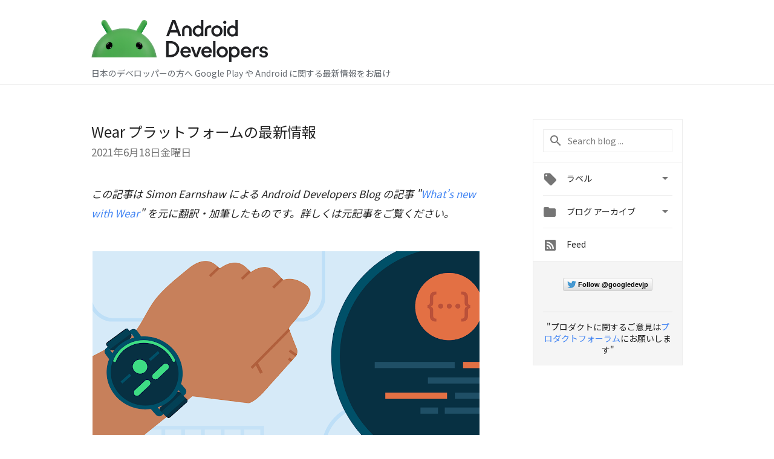

--- FILE ---
content_type: text/html; charset=UTF-8
request_url: https://android-developers-jp.googleblog.com/2021/06/wear-os-at-io.html
body_size: 30871
content:
<!DOCTYPE html>
<html class='v2 detail-page' dir='ltr' itemscope='' itemtype='http://schema.org/Blog' lang='ja' xmlns='http://www.w3.org/1999/xhtml' xmlns:b='http://www.google.com/2005/gml/b' xmlns:data='http://www.google.com/2005/gml/data' xmlns:expr='http://www.google.com/2005/gml/expr'>
<head>
<link href='https://www.blogger.com/static/v1/widgets/335934321-css_bundle_v2.css' rel='stylesheet' type='text/css'/>
<!-- Google Tag Manager -->
<script>(function(w,d,s,l,i){w[l]=w[l]||[];w[l].push({'gtm.start':
new Date().getTime(),event:'gtm.js'});var f=d.getElementsByTagName(s)[0],
j=d.createElement(s),dl=l!='dataLayer'?'&l='+l:'';j.async=true;j.src=
'https://www.googletagmanager.com/gtm.js?id='+i+dl;f.parentNode.insertBefore(j,f);
})(window,document,'script','dataLayer','GTM-PZKVX3L');</script>
<!-- End Google Tag Manager -->
<title>
Android Developers Japan Blog: Wear プラットフォームの最新情報
</title>
<meta content='width=device-width, height=device-height, minimum-scale=1.0, initial-scale=1.0, user-scalable=0' name='viewport'/>
<meta content='IE=Edge' http-equiv='X-UA-Compatible'/>
<meta content='article' property='og:type'/>
<meta content='Wear プラットフォームの最新情報' property='og:title'/>
<meta content='https://1.bp.blogspot.com/-lETKs8GnrEU/X5_mu4DqsHI/AAAAAAAAB3c/V4k7RN9GPFEsrYIWbxGOV4IHYbfsMvxRQCPcBGAYYCw/s16000/Android_Developers_Japan_Blog_Top_OPG.jpg' property='og:image'/>
<meta content=' Google/IO &#39;21 で行われた Wear プラットフォーム最大のアップデートを発表します。' property='og:description'/>
<meta content='en_US' property='og:locale'/>
<meta content='https://android-developers-jp.googleblog.com/2021/06/wear-os-at-io.html' property='og:url'/>
<meta content='Android Developers Japan Blog' property='og:site_name'/>
<!-- Twitter Card properties -->
<meta content='article' property='og:type'/>
<meta content='https://android-developers-jp.googleblog.com/2021/06/wear-os-at-io.html' property='og:url'/>
<meta content='https://blogger.googleusercontent.com/img/b/R29vZ2xl/AVvXsEjlepebKfU0BGg0hPlyBD8wpAcoY7mIGcSmutbcwBqXU60Nxy80luyjJ15i4Ss8jDylcLhMPuBNyQlsQv9ZJprv2WZQ_nfZ-uC6gpnDM3kA6GyVS8Ndt9CWHZud9XTsfH1j4VtSvgZEOyOj/s72-w640-c-h320/AndroidWearOS-01.png' property='og:image'/>
<meta content='summary_large_image' name='twitter:card'/>
<meta content='@googledevjp' name='twitter:creator'/>
<link href='https://fonts.googleapis.com/css?family=Roboto:400italic,400,500,500italic,700,700italic' rel='stylesheet' type='text/css'/>
<link href="//fonts.googleapis.com/earlyaccess/notosansjp.css" rel="stylesheet" type="text/css">
<link href='https://fonts.googleapis.com/icon?family=Material+Icons' rel='stylesheet'/>
<script src='https://ajax.googleapis.com/ajax/libs/jquery/3.5.1/jquery.min.js' type='text/javascript'></script>
<script src='https://cdn.rawgit.com/google/code-prettify/master/loader/run_prettify.js' type='text/javascript'></script>
<link href='https://cdn.rawgit.com/google/code-prettify/master/loader/prettify.css' rel='stylesheet'/>
<!-- End -->
<!-- Google Tag Manager -->
<noscript><iframe height='0' src='//www.googletagmanager.com/ns.html?id=GTM-5ZXKX85' style='display:none;visibility:hidden' width='0'></iframe></noscript>
<script>
      //<![CDATA[
(function(w,d,s,l,i){w[l]=w[l]||[];w[l].push({'gtm.start':
new Date().getTime(),event:'gtm.js'});var f=d.getElementsByTagName(s)[0],
j=d.createElement(s),dl=l!='dataLayer'?'&l='+l:'';j.async=true;j.src=
'//www.googletagmanager.com/gtm.js?id='+i+dl;f.parentNode.insertBefore(j,f);
})(window,document,'script','dataLayer','GTM-5ZXKX85');
//]]>
</script>
<!-- End Google Tag Manager -->
<style id='page-skin-1' type='text/css'><!--
/*
<Group description="Header Color" selector="header">
<Variable name="header.background.color" description="Header Background"
type="color" default="#ffffff"/>
</Group>
*/
.header-outer {
border-bottom: 1px solid #e0e0e0;
background: #617D8A;
}
html, .Label h2, #sidebar .rss a, .BlogArchive h2, .FollowByEmail h2.title, .widget .post h2 {
font-family: Noto Sans JP, sans-serif;
}
.plusfollowers h2.title, .post h2.title, .widget h2.title {
font-family: Noto Sans JP, sans-serif;
}
.widget-item-control {
height: 100%;
}
.widget.Header, #header {
position: relative;
height: 100%;
width: 100%;
}
}
.widget.Header .header-logo1 {
float: left;
margin-right: 15px;
padding-right: 15px;
border-right: 1px solid #ddd;
}
.header-title h2 {
color: rgba(0,0,0,.54);
display: inline-block;
font-size: 42px;
font-family: Noto Sans JP, sans-serif;
font-weight: normal;
line-height: 57px;
vertical-align: top;
}
.post-author,
.byline-author {
font-size: 14px;
font-weight: normal;
color: #757575;
color: rgba(0,0,0,.54);
}
.post-content .img-border {
border: 1px solid rgb(235, 235, 235);
padding: 4px;
}
.header-title a {
text-decoration: none !important;
}
pre {
border: 1px solid #bbbbbb;
margin-top: 1em 0 0 0;
padding: 0.99em;
overflow-x: scroll;
overflow-y: auto;
box-sizing: border-box;
max-width: 660px;
}
pre, code {
font-size: 9pt;
background-color: #fafafa;
line-height: 125%;
font-family: monospace;
}
pre, code {
color: #060;
font: 13px/1.54 "courier new",courier,monospace;
}
.header-left .header-logo1 {
width: 128px !important;
}
.header-desc {
line-height: 20px;
margin-top: 8px;
color: #676c72;
}
.fb-custom img, .twitter-custom img, .gplus-share img {
cursor: pointer;
opacity: 0.54;
}
.fb-custom img:hover, .twitter-custom img:hover, .gplus-share img:hover {
opacity: 0.87;
}
.fb-like {
width: 80px;
}
.post .share {
float: right;
}
#twitter-share{
border: #CCC solid 1px;
border-radius: 3px;
background-image: -webkit-linear-gradient(top,#ffffff,#dedede);
}
.twitter-follow {
background: url(https://blogger.googleusercontent.com/img/b/R29vZ2xl/AVvXsEikFMYyfcObls_rvPBBXAni8P8pwhaeY6_zPET0oBwVc6Xsn3tB6fHieE_eQTjbReRSJFureSLyRJ8sZXJyW31WlD1tNF1VXSBLweqEGdypMIf1DjJNzlUY-dQrNexx_vSWi_Lr6D0NmV42/s1600/twitter-bird.png) no-repeat left center;
padding-left: 18px;
font: normal normal normal 11px/18px 'Helvetica Neue',Arial,sans-serif;
font-weight: bold;
text-shadow: 0 1px 0 rgba(255,255,255,.5);
cursor: pointer;
margin-bottom: 10px;
}
.twitter-fb {
padding-top: 2px;
}
.fb-follow-button  {
background: -webkit-linear-gradient(#4c69ba, #3b55a0);
background: -moz-linear-gradient(#4c69ba, #3b55a0);
background: linear-gradient(#4c69ba, #3b55a0);
border-radius: 2px;
height: 18px;
padding: 4px 0 0 3px;
width: 57px;
border: #4c69ba solid 1px;
}
.fb-follow-button a {
text-decoration: none !important;
text-shadow: 0 -1px 0 #354c8c;
text-align: center;
white-space: nowrap;
font-size: 11px;
color: white;
vertical-align: top;
}
.fb-follow-button a:visited {
color: white;
}
.fb-follow {
padding: 0px 5px 3px 0px;
width: 14px;
vertical-align: bottom;
}
.gplus-wrapper {
margin-top: 3px;
display: inline-block;
vertical-align: top;
}
.twitter-custom, .gplus-share {
margin-right: 12px;
}
.fb-follow-button{
margin: 10px auto;
}
/** CUSTOM CODE **/

--></style>
<style id='template-skin-1' type='text/css'><!--
.header-outer {
background: #ffffff;
clear: both;
}
.header-inner {
margin: auto;
padding: 0px;
}
.footer-outer {
background: #f5f5f5;
clear: both;
margin: 0;
}
.footer-inner {
margin: auto;
padding: 0px;
}
.footer-inner-2 {
/* Account for right hand column elasticity. */
max-width: calc(100% - 248px);
}
.google-footer-outer {
clear: both;
}
.cols-wrapper, .google-footer-outer, .footer-inner, .header-inner {
max-width: 978px;
margin-left: auto;
margin-right: auto;
}
.cols-wrapper {
margin: auto;
clear: both;
margin-top: 60px;
margin-bottom: 60px;
overflow: hidden;
}
.col-main-wrapper {
float: left;
width: 100%;
}
.col-main {
margin-right: 278px;
max-width: 660px;
}
.col-right {
float: right;
width: 248px;
margin-left: -278px;
}
/* Tweaks for layout mode. */
body#layout .google-footer-outer {
display: none;
}
body#layout .header-outer, body#layout .footer-outer {
background: none;
}
body#layout .header-inner {
height: initial;
}
body#layout .cols-wrapper {
margin-top: initial;
margin-bottom: initial;
}
--></style>
<!-- start all head -->
<meta content='text/html; charset=UTF-8' http-equiv='Content-Type'/>
<meta content='blogger' name='generator'/>
<link href='https://android-developers-jp.googleblog.com/favicon.ico' rel='icon' type='image/x-icon'/>
<link href='https://android-developers-jp.googleblog.com/2021/06/wear-os-at-io.html' rel='canonical'/>
<link rel="alternate" type="application/atom+xml" title="Android Developers Japan Blog - Atom" href="https://android-developers-jp.googleblog.com/feeds/posts/default" />
<link rel="alternate" type="application/rss+xml" title="Android Developers Japan Blog - RSS" href="https://android-developers-jp.googleblog.com/feeds/posts/default?alt=rss" />
<link rel="service.post" type="application/atom+xml" title="Android Developers Japan Blog - Atom" href="https://www.blogger.com/feeds/9058208135464973524/posts/default" />

<link rel="alternate" type="application/atom+xml" title="Android Developers Japan Blog - Atom" href="https://android-developers-jp.googleblog.com/feeds/664244541614221027/comments/default" />
<!--Can't find substitution for tag [blog.ieCssRetrofitLinks]-->
<link href='https://blogger.googleusercontent.com/img/b/R29vZ2xl/AVvXsEjlepebKfU0BGg0hPlyBD8wpAcoY7mIGcSmutbcwBqXU60Nxy80luyjJ15i4Ss8jDylcLhMPuBNyQlsQv9ZJprv2WZQ_nfZ-uC6gpnDM3kA6GyVS8Ndt9CWHZud9XTsfH1j4VtSvgZEOyOj/w640-h320/AndroidWearOS-01.png' rel='image_src'/>
<meta content=' Google/IO &#39;21 で行われた Wear プラットフォーム最大のアップデートを発表します。' name='description'/>
<meta content='https://android-developers-jp.googleblog.com/2021/06/wear-os-at-io.html' property='og:url'/>
<meta content='Wear プラットフォームの最新情報' property='og:title'/>
<meta content=' Google/IO &#39;21 で行われた Wear プラットフォーム最大のアップデートを発表します。' property='og:description'/>
<meta content='https://blogger.googleusercontent.com/img/b/R29vZ2xl/AVvXsEjlepebKfU0BGg0hPlyBD8wpAcoY7mIGcSmutbcwBqXU60Nxy80luyjJ15i4Ss8jDylcLhMPuBNyQlsQv9ZJprv2WZQ_nfZ-uC6gpnDM3kA6GyVS8Ndt9CWHZud9XTsfH1j4VtSvgZEOyOj/w1200-h630-p-k-no-nu/AndroidWearOS-01.png' property='og:image'/>
<!-- end all head -->
<base target='_self'/>
<style>
      html {
        font-family: Noto Sans JP, sans-serif;
        -moz-osx-font-smoothing: grayscale;
        -webkit-font-smoothing: antialiased;
      }
      body {
        padding: 0;
        /* This ensures that the scroll bar is always present, which is needed */
        /* because content render happens after page load; otherwise the header */
        /* would "bounce" in-between states. */
        min-height: 150%;
      }
/*      h2 {
        font-size: 16px;
      }
*/
      h1, h2, h3, h4, h5 {
        line-height: 2em;
      }
      html, h4, h5, h6 {
        font-size: 14px;
      }
      a, a:visited {
        color: #4184F3;
        text-decoration: none;
      }
      a:focus, a:hover, a:active {
        text-decoration: none;
      }
      .wp-block-video > video {
        width: 100%;
      }
      .Header {
        margin-top: 15px;
      }
      .Header h1 {
        font-size: 32px;
        font-weight: 300;
        line-height: 32px;
        height: 42px;
      }
      .header-inner .Header .titlewrapper {
        padding: 0;
        margin-top: 30px;
      }
      .header-inner .Header .descriptionwrapper {
        padding: 0;
        margin: 0;
      }
      .cols-wrapper {
        margin-top: 56px;
      }
      .header-outer, .cols-wrapper, .footer-outer, .google-footer-outer {
        padding: 0 60px;
      }
      .header-inner {
        height: 140px;
        position: relative;
      }
      html, .header-inner a {
        color: #212121;
        color: rgba(0,0,0,.87);
      }
      .header-inner .google-logo {
        display: inline-block;
        background-size: contain;
        z-index: 1;
        height: 48px;
        overflow: hidden;
        margin-top: 4px;
        margin-right: 8px;
      }
      .header-left {
        position: absolute;
        top: 50%;
        -webkit-transform: translateY(-50%);
        transform: translateY(-50%);
        margin-top: 12px;
        width: 100%;
      }
      .google-logo {
        margin-left: -4px;
      }
      #google-footer {
        position: relative;
        font-size: 13px;
        list-style: none;
        text-align: right;
      }
      #google-footer a {
        color: #444;
      }
      #google-footer ul {
        margin: 0;
        padding: 0;
        height: 144px;
        line-height: 144px;
      }
      #google-footer ul li {
        display: inline;
      }
      #google-footer ul li:before {
        color: #999;
        content: "\00b7";
        font-weight: bold;
        margin: 5px;
      }
      #google-footer ul li:first-child:before {
        content: '';
      }
      #google-footer .google-logo-dark {
        left: 0;
        margin-top: -16px;
        position: absolute;
        top: 50%;
      }
      /** Sitemap links. **/
      .footer-inner-2 {
        font-size: 14px;
        padding-top: 42px;
        padding-bottom: 74px;
      }
      .footer-inner-2 .HTML h2 {
        color: #212121;
        color: rgba(0,0,0,.87);
        font-size: 14px;
        font-weight: 500;
        padding-left: 0;
        margin: 10px 0;
      }
      .footer-inner-2 .HTML ul {
        font-weight: normal;
        list-style: none;
        padding-left: 0;
      }
      .footer-inner-2 .HTML li {
        line-height: 24px;
        padding: 0;
      }
      .footer-inner-2 li a {
        color: rgba(65,132,243,.87);
      }
      /** Archive widget. **/
      .BlogArchive {
        font-size: 13px;
        font-weight: normal;
      }
      .BlogArchive .widget-content {
        display: none;
      }
      .BlogArchive h2, .Label h2 {
        color: #4184F3;
        text-decoration: none;
      }
      .BlogArchive .hierarchy li {
        display: inline-block;
      }
      /* Specificity needed here to override widget CSS defaults. */
      .BlogArchive #ArchiveList ul li, .BlogArchive #ArchiveList ul ul li {
        margin: 0;
        padding-left: 0;
        text-indent: 0;
      }
      .BlogArchive .intervalToggle {
        cursor: pointer;
      }
      .BlogArchive .expanded .intervalToggle .new-toggle {
        -ms-transform: rotate(180deg);
        transform: rotate(180deg);
      }
      .BlogArchive .new-toggle {
        float: right;
        padding-top: 3px;
        opacity: 0.87;
      }
      #ArchiveList {
        text-transform: uppercase;
      }
      #ArchiveList .expanded > ul:last-child {
        margin-bottom: 16px;
      }
      #ArchiveList .archivedate {
        width: 100%;
      }
      /* Months */
      .BlogArchive .items {
        max-width: 150px;
        margin-left: -4px;
      }
      .BlogArchive .expanded .items {
        margin-bottom: 10px;
        overflow: hidden;
      }
      .BlogArchive .items > ul {
        float: left;
        height: 32px;
      }
      .BlogArchive .items a {
        padding: 0 4px;
      }
      .Label {
        font-size: 13px;
        font-weight: normal;
      }
      .sidebar-icon {
        display: inline-block;
        width: 24px;
        height: 24px;
        vertical-align: middle;
        margin-right: 12px;
        margin-top: -1px
      }
      .Label a {
        margin-right: 4px;
      }
      .Label .widget-content {
        display: none;
      }
      .FollowByEmail {
        font-size: 13px;
        font-weight: normal;
      }
      .FollowByEmail h2 {
        background: url("[data-uri]");
        background-repeat: no-repeat;
        background-position: 0 50%;
        text-indent: 30px;
      }
      .FollowByEmail .widget-content {
        display: none;
      }
      .searchBox input {
        border: 1px solid #eee;
        color: #212121;
        color: rgba(0,0,0,.87);
        font-size: 14px;
        padding: 8px 8px 8px 40px;
        width: 164px;
        font-family: Noto Sans JP, sans-serif;
        background: url("https://www.gstatic.com/images/icons/material/system/1x/search_grey600_24dp.png") 8px center no-repeat;
      }
      .searchBox ::-webkit-input-placeholder { /* WebKit, Blink, Edge */
        color:    rgba(0,0,0,.54);
      }
      .searchBox :-moz-placeholder { /* Mozilla Firefox 4 to 18 */
        color:    #000;
        opacity:  0.54;
      }
      .searchBox ::-moz-placeholder { /* Mozilla Firefox 19+ */
        color:    #000;
        opacity:  0.54;
      }
      .searchBox :-ms-input-placeholder { /* Internet Explorer 10-11 */
        color:    #757575;
      }
      .widget-item-control {
        margin-top: 0px;
      }
      .section {
        margin: 0;
        padding: 0;
      }
      #sidebar-top {
        border: 1px solid #eee;
      }
      #sidebar-top > div {
        margin: 16px 0;
      }
      .widget ul {
        line-height: 1.6;
      }
      /*main post*/
      .post {
		/*display: inline-block;*/
        margin-bottom:30px;
      }
      #main .post .title {
        margin: 0;
      }
      #main .post .title a {
        color: #212121;
        color: rgba(0,0,0,.87);
        font-weight: normal;
        font-size: 24px;
      }
      #main .post .title a:hover {
        text-decoration:none;
        color:#4184F3;
      }
      .message,  #main .post .post-header {
        margin: 0;
        padding: 0;
      }
      #main .post .post-header .caption, #main .post .post-header .labels-caption,  #main .post .post-footer .caption, #main .post .post-footer .labels-caption {
        color: #444;
        font-weight: 500;
      }
      #main .tr-caption-container td {
        text-align: left;
      }
      #main .post .tr-caption {
        color: #757575;
        color: rgba(0,0,0,.54);
        display: block;
        max-width: 560px;
        padding-bottom: 20px;
      }
      #main .post .tr-caption-container {
        line-height: 24px;
        margin: -1px 0 0 0 !important;
        padding: 4px 0;
        text-align: left;
      }
      #main .post .post-header .published{
        font-size:11px;
        font-weight:bold;
      }
      .post-header .publishdate {
        font-size: 17px;
        font-weight:normal;
        color: #757575;
        color: rgba(0,0,0,.54);
      }
      #main .post .post-footer{
        font-size:12px;
        padding-bottom: 21px;
      }
      .label-footer {
        margin-bottom: 12px;
        margin-top: 12px;
      }
      .comment-img {
        margin-right: 16px;
        opacity: 0.54;
        vertical-align: middle;
      }
      #main .post .post-header .published {
        margin-bottom: 40px;
        margin-top: -2px;
      }
      .post .post-content {
        color: #212121;
        color: rgba(0,0,0,.87);
        font-size: 17px;
        margin: 25px 0 36px 0;
        line-height: 32px;
      }
      .post-body .post-content ul, .post-body .post-content ol {
        margin: 16px 0;
        padding: 0 48px;
      }
      .post-summary {
        display: none;
      }
      /* Another old-style caption. */
      .post-content div i, .post-content div + i {
        font-size: 14px;
        font-style: normal;
        color: #757575;
        color: rgba(0,0,0,.54);
        display: block;
        line-height: 24px;
        margin-bottom: 16px;
        text-align: left;
      }
      /* Another old-style caption (with link) */
      .post-content a > i {
        color: #4184F3 !important;
      }
      /* Old-style captions for images. */
      .post-content .separator + div:not(.separator) {
        margin-top: -16px;
      }
      /* Capture section headers. */
      .post-content br + br + b, .post-content .space + .space + b, .post-content .separator + b {
        display: inline-block;
        margin-bottom: 8px;
        margin-top: 24px;
      }
      .post .post-content li {
        line-height: 32px;
      }
      /* Override all post images/videos to left align. */
      .post-content .separator, .post-content > div {
        text-align: left;
      }
      .post-content .separator > a, .post-content .separator > span {
        margin-left: 0 !important;
      }
      .post-content img {
        max-width: 100%;
        height: auto;
        width: auto;
      }
      .post-content .tr-caption-container img {
        margin-bottom: 12px;
      }
      .post-content iframe, .post-content embed {
        max-width: 100%;
      }
      .post-content .carousel-container {
        margin-bottom: 48px;
      }
      #main .post-content b {
        font-weight: 500;
      }
      /* These are the main paragraph spacing tweaks. */
      #main .post-content br {
        content: ' ';
        display: block;
        padding: 4px;
      }
      .post-content .space {
        display: block;
        height: 8px;
      }
      .post-content iframe + .space, .post-content iframe + br {
        padding: 0 !important;
      }
      #main .post .jump-link {
        margin-bottom:10px;
      }
      .post-content img, .post-content iframe {
        margin: 30px 0 20px 0;
      }
      .post-content > img:first-child, .post-content > iframe:first-child {
        margin-top: 0;
      }
      .col-right .section {
        padding: 0 16px;
      }
      #aside {
        background:#fff;
        border:1px solid #eee;
        border-top: 0;
      }
      #aside .widget {
        margin:0;
      }
      #aside .widget h2, #ArchiveList .toggle + a.post-count-link {
        color: #212121;
        color: rgba(0,0,0,.87);
        font-weight: 400 !important;
        margin: 0;
      }
      #ArchiveList .toggle {
        float: right;
      }
      #ArchiveList .toggle .material-icons {
        padding-top: 4px;
      }
      #sidebar .tab {
        cursor: pointer;
      }
      #sidebar .tab .arrow {
        display: inline-block;
        float: right;
      }
      #sidebar .tab .icon {
        display: inline-block;
        vertical-align: top;
        height: 24px;
        width: 24px;
        margin-right: 13px;
        margin-left: -1px;
        margin-top: 1px;
        color: #757575;
        color: rgba(0,0,0,.54);
      }
      #sidebar .widget-content > :first-child {
        padding-top: 8px;
      }
      #sidebar .active .tab .arrow {
        -ms-transform: rotate(180deg);
        transform: rotate(180deg);
      }
      #sidebar .arrow {
        color: #757575;
        color: rgba(0,0,0,.54);
      }
      #sidebar .widget h2 {
        font-size: 14px;
        line-height: 24px;
        display: inline-block;
      }
      #sidebar .widget .BlogArchive {
        padding-bottom: 8px;
      }
      #sidebar .widget {
        border-bottom: 1px solid #eee;
        box-shadow: 0px 1px 0 white;
        margin-bottom: 0;
        padding: 14px 0;
        min-height: 20px;
      }
      #sidebar .widget:last-child {
        border-bottom: none;
        box-shadow: none;
        margin-bottom: 0;
      }
      #sidebar ul {
        margin: 0;
        padding: 0;
      }
      #sidebar ul li {
        list-style:none;
        padding:0;
      }
      #sidebar ul li a {
        line-height: 32px;
      }
      #sidebar .archive {
        background-image: url("[data-uri]");
        height: 24px;
        line-height: 24px;
        padding-left: 30px;
      }
      #sidebar .labels {
        background-image: url("[data-uri]");
        height: 20px;
        line-height: 20px;
        padding-left: 30px;
      }
      #sidebar .rss a {
        background-image: url("[data-uri]");
      }
      #sidebar .subscription a {
        background-image: url("[data-uri]");
      }
      #sidebar-bottom {
        background: #f5f5f5;
        border-top:1px solid #eee;
      }
      #sidebar-bottom .widget {
        border-bottom: 1px solid #e0e0e0;
        padding: 15px 0;
        text-align: center;
      }
      #sidebar-bottom > div:last-child {
        border-bottom: 0;
      }
      #sidebar-bottom .text {
        line-height: 20px;
      }
      /* Home, forward, and backward pagination. */
      .blog-pager {
        border-top : 1px #e0e0e0 solid;
        padding-top: 10px;
        margin-top: 15px;
        text-align: right !important;
      }
      #blog-pager {
        margin-botom: 0;
        margin-top: -14px;
        padding: 16px 0 0 0;
      }
      #blog-pager a {
        display: inline-block;
      }
      .blog-pager i.disabled {
        opacity: 0.2 !important;
      }
      .blog-pager i {
        color: black;
        margin-left: 16px;
        opacity: 0.54;
      }
      .blog-pager i:hover, .blog-pager i:active {
        opacity: 0.87;
      }
      #blog-pager-older-link, #blog-pager-newer-link {
        float: none;
      }
      .gplus-profile {
        background-color: #fafafa;
        border: 1px solid #eee;
        overflow: hidden;
        width: 212px;
      }
      .gplus-profile-inner {
        margin-left: -1px;
        margin-top: -1px;
      }
      /* Sidebar follow buttons. */
      .followgooglewrapper {
        padding: 12px 0 0 0;
      }
      .loading {
        visibility: hidden;
      }
      .detail-page .post-footer .cmt_iframe_holder {
        padding-top: 40px !important;
      }
      /** Desktop **/
      @media (max-width: 900px) {
        .col-right {
          display: none;
        }
        .col-main {
          margin-right: 0;
          min-width: initial;
        }
        .footer-outer {
          display: none;
        }
        .cols-wrapper {
          min-width: initial;
        }
        .google-footer-outer {
          background-color: #f5f5f5;
        }
      }
      /** Tablet **/
      @media (max-width: 750px) {
       
       .header-inner .google-logo img {
          height: 43px;
        }
       .header-title h2{
         font-size:30px;
         line-height:47px;
        }
        
      }
      /* An extra breakpoint accommodating for long blog titles. */
      @media (max-width: 600px) {
        .header-left {
          height: 50%;
          top: 25%;
          margin-top: 0;
          -webkit-transform: initial;
          transform: initial;
        }
        .header-title {
          margin-top: 18px;
        }
        .header-inner .google-logo {
          height: 44px;
          margin-top: 3px;
        }
        .header-inner .google-logo img {
          height: 32px;
        }
        .header-title h2 {
          font-size: 32px;
          line-height: 40px;
        }
        .header-desc {
          bottom: 24px;
        }
        .header-inner {

        background-image:none;
        }
        pre {
          width: 90vw;
        }
      }
      /** Mobile/small desktop window; also landscape. **/
      @media (max-width: 480px), (max-height: 480px) {
        .header-outer, .cols-wrapper, .footer-outer, .google-footer-outer {
          padding: 0 16px;
        }
        .cols-wrapper {
          margin-top: 0;
        }
        .post-header .publishdate, .post .post-content {
          font-size: 16px;
        }
        .post .post-content {
          line-height: 28px;
          margin-bottom: 30px;
        }
        .post {
          margin-top: 30px;
        }
        .byline-author {
          display: block;
          font-size: 12px;
          line-height: 24px;
          margin-top: 6px;
        }
        #main .post .title a {
          font-weight: 500;
          color: #4c4c4c;
          color: rgba(0,0,0,.70);
        }
        #main .post .post-header {
          padding-bottom: 12px;
        }
        #main .post .post-header .published {
          margin-bottom: -8px;
          margin-top: 3px;
        }
        .post .read-more {
          display: block;
          margin-top: 14px;
        }
        .post .tr-caption {
          font-size: 12px;
        }
        #main .post .title a {
          font-size: 20px;
          line-height: 30px;
        }
        .post-content iframe {
          /* iframe won't keep aspect ratio when scaled down. */
          max-height: 240px;
        }
        .post-content .separator img, .post-content .tr-caption-container img, .post-content iframe {
          margin-left: -16px;
          max-width: inherit;
          width: calc(100% + 32px);
        }
        .post-content table, .post-content td {
          width: 100%;
        }
        #blog-pager {
          margin: 0;
          padding: 16px 0;
        }
        /** List page tweaks. **/
        .list-page .post-original {
          display: none;
        }
        .list-page .post-summary {
          display: block;
        }
        .list-page .comment-container {
          display: none;
        } 
        .list-page #blog-pager {
          padding-top: 0;
          border: 0;
          margin-top: -8px;
        }
        .list-page .label-footer {
          display: none;
        }
        .list-page #main .post .post-footer {
          border-bottom: 1px solid #eee;
          margin: -16px 0 0 0;
          padding: 0 0 20px 0;
        }
        .list-page .post .share {
          display: none;
        }
        /** Detail page tweaks. **/
        .detail-page .post-footer .cmt_iframe_holder {
          padding-top: 32px !important;
        }
        .detail-page .label-footer {
          margin-bottom: 0;
        }
        .detail-page #main .post .post-footer {
          padding-bottom: 0;
        }
        .detail-page #comments {
          display: none;
        }
        pre {
          width:90vw;
        }
      }
      [data-about-pullquote], [data-is-preview], [data-about-syndication] {
        display: none;
      }
    </style>
<noscript>
<style>
        .loading { visibility: visible }</style>
</noscript>
<script type='text/javascript'>
        (function(i,s,o,g,r,a,m){i['GoogleAnalyticsObject']=r;i[r]=i[r]||function(){
        (i[r].q=i[r].q||[]).push(arguments)},i[r].l=1*new Date();a=s.createElement(o),
        m=s.getElementsByTagName(o)[0];a.async=1;a.src=g;m.parentNode.insertBefore(a,m)
        })(window,document,'script','https://www.google-analytics.com/analytics.js','ga');
        ga('create', 'UA-34322147-47', 'auto', 'blogger');
        ga('blogger.send', 'pageview');
      </script>
<link href='https://www.blogger.com/dyn-css/authorization.css?targetBlogID=9058208135464973524&amp;zx=902381e6-1eb4-4ebf-abc3-6c7de03eadcf' media='none' onload='if(media!=&#39;all&#39;)media=&#39;all&#39;' rel='stylesheet'/><noscript><link href='https://www.blogger.com/dyn-css/authorization.css?targetBlogID=9058208135464973524&amp;zx=902381e6-1eb4-4ebf-abc3-6c7de03eadcf' rel='stylesheet'/></noscript>
<meta name='google-adsense-platform-account' content='ca-host-pub-1556223355139109'/>
<meta name='google-adsense-platform-domain' content='blogspot.com'/>

<link rel="stylesheet" href="https://fonts.googleapis.com/css2?display=swap&family=Noto+Sans+JP"></head>
<body>
<!-- Google Tag Manager (noscript) -->
<noscript><iframe height='0' src='https://www.googletagmanager.com/ns.html?id=GTM-PZKVX3L' style='display:none;visibility:hidden' width='0'></iframe></noscript>
<!-- End Google Tag Manager (noscript) -->
<script type='text/javascript'>
      //<![CDATA[
      var axel = Math.random() + "";
      var a = axel * 10000000000000;
      document.write('<iframe src="https://2542116.fls.doubleclick.net/activityi;src=2542116;type=gblog;cat=googl0;ord=ord=' + a + '?" width="1" height="1" frameborder="0" style="display:none"></iframe>');
      //]]>
    </script>
<noscript>
<img alt='' height='1' src='https://ad.doubleclick.net/ddm/activity/src=2542116;type=gblog;cat=googl0;ord=1?' width='1'/>
</noscript>
<!-- Header -->
<div class='header-outer'>
<div class='header-inner'>
<div class='section' id='header'><div class='widget Header' data-version='1' id='Header1'>
<div class='header-left'>
<div class='header-title'>
<a href='https://android-developers-jp.googleblog.com/' style='display: block'>
<img alt='Android Developers Japan Blog' height='70px; ' id='Header1_headerimg' src='https://blogger.googleusercontent.com/img/a/AVvXsEjt_1Zv4OnZo-cStPQlZ_VN1Tvjz5mNc729fi0VrN3_oSgRL51ZTCQ-9B9JwwcFXRKAtGYlQFOUgjwZTCrwFQxN2i7xoPGRxPm8cO7saOyrkV7mm0QxNdw1jBQ5jbbdjTKYIdQ_4YdJsamIzih6eSug0lTU8ncvHnk93LKq-HfFNsdAZOcdGA13LlOJHp0x=s1012' style='display: block'/>
</a>
</div>
<div class='header-desc'>
日本のデベロッパーの方へ Google Play や Android に関する最新情報をお届け
</div>
</div>
</div></div>
</div>
</div>
<!-- all content wrapper start -->
<div class='cols-wrapper loading'>
<div class='col-main-wrapper'>
<div class='col-main'>
<div class='section' id='main'><div class='widget Blog' data-version='1' id='Blog1'>
<div class='post' data-id='664244541614221027' itemscope='' itemtype='http://schema.org/BlogPosting'>
<h2 class='title' itemprop='name'>
<a href='https://android-developers-jp.googleblog.com/2021/06/wear-os-at-io.html' itemprop='url' title='Wear プラットフォームの最新情報'>
Wear プラットフォームの最新情報
</a>
</h2>
<div class='post-header'>
<div class='published'>
<span class='publishdate' itemprop='datePublished'>
2021年6月18日金曜日
</span>
</div>
</div>
<div class='post-body'>
<div class='post-content' itemprop='articleBody'>
<script type='text/template'>
                          <p><i>この記事は Simon Earnshaw による Android Developers Blog の記事 "<a href="https://android-developers.googleblog.com/2021/05/wear-os-at-io.html">What&#8217;s new with Wear</a>" を元に翻訳&#12539;加筆したものです&#12290;詳しくは元記事をご覧ください&#12290;</i></p><div class="separator" style="clear: both; text-align: center;"><a href="https://blogger.googleusercontent.com/img/b/R29vZ2xl/AVvXsEjlepebKfU0BGg0hPlyBD8wpAcoY7mIGcSmutbcwBqXU60Nxy80luyjJ15i4Ss8jDylcLhMPuBNyQlsQv9ZJprv2WZQ_nfZ-uC6gpnDM3kA6GyVS8Ndt9CWHZud9XTsfH1j4VtSvgZEOyOj/s2134/AndroidWearOS-01.png" style="margin-left: 1em; margin-right: 1em;"><img border="0" data-original-height="1067" data-original-width="2134" height="320" src="https://blogger.googleusercontent.com/img/b/R29vZ2xl/AVvXsEjlepebKfU0BGg0hPlyBD8wpAcoY7mIGcSmutbcwBqXU60Nxy80luyjJ15i4Ss8jDylcLhMPuBNyQlsQv9ZJprv2WZQ_nfZ-uC6gpnDM3kA6GyVS8Ndt9CWHZud9XTsfH1j4VtSvgZEOyOj/w640-h320/AndroidWearOS-01.png" width="640" /></a></div><br /><p>デベロッパーの皆さんが美しく&#12289;高品質なウェアラブル エクスペリエンスを実現するための新機能&#12289;API&#12289;ツールを備えた Wear プラットフォーム最大のアップデートを発表します&#12290;このブログ記事では&#12289;Wear 向けに優れたアプリを開発することがどのようにより簡単になったのか&#12289;また&#12289;新しいプラットフォーム用のアプリを準備するために&#12289;これら`の API やツールのプレリリース版をどのように使い始めることができるかをご紹介します&#12290;</p><p style="text-align: center;"><iframe allow="accelerometer; autoplay; clipboard-write; encrypted-media; gyroscope; picture-in-picture" allowfullscreen="" frameborder="0" height="315" src="https://www.youtube.com/embed/kYIb9g1r4lw" title="YouTube video player" width="560"></iframe></p><h1 style="text-align: left;">まずはじめに : ツール</h1><div class="separator" style="clear: both; text-align: left;">最初に&#12289;<a href="https://developer.android.com/studio/preview">Android Studio Arctic Fox Beta </a>をダウンロードしてインストールする必要があります&#12290;この Android Studio Antic Fox Beta には&#12289;デベロッパー向けプレビュー版の最新の Wear システム イメージの他に&#12289;デバイスを使用せずに Wear アプリを開発&#12539;テストするための改善されたツールが含まれています&#12290;</div><p></p><ul style="text-align: left;"><li><b>最新の Wear システム イメージ&#65288;プレビュー版&#65289;を含むエミュレータ</b> - 新しい Wear システム イメージのデベロッパープレビューが利用できるようになり&#12289;最新のプラットフォーム アップデートを使って作業できます&#12290;<br /><br /></li><li><b>Wear アプリとスマートフォンのペアリング</b> - Android Studio から直接 Wear エミュレータとスマートフォンを簡単にペアリングできるようになり&#12289;IDE から移動せずに開発&#12289;テスト&#12289;イテレーションすることができます&#12290;新しいペアリングアシスタントは&#12289;Android Studio で直接 Wear エミュレータと物理または仮想スマートフォンとのペアリングをステップ&#12539;バイ&#12539;ステップでガイドしてくれます&#12290;利用するには&#12289;<i>[Device Dropdown] &gt; [Wear OS emulator pairing assistant] </i>と移動します&#12290;現在は Wear OS 2 コンパニオンアプリとペアリングされますが&#12289;最新リリース用の Wear コンパニオンアプリが近日中にリリースされる予定です&#12290;<a href="https://developer.android.com/training/wearables/apps/creating#pairing-assistant">詳しくはこちらをご覧ください</a>&#12290;<br /><br /></li><li><b>仮想心拍数センサー </b>- エミュレータには&#12289;心拍数センサー API のサポートを含む仮想心拍数センサーが搭載されており&#12289;活動レベルに応じて異なる反応をするアプリの作成やテストに役立ちます&#12290;Android Studio SDK Manager からダウンロードした Android Emulator v30.4.5 以上を実行してください&#12290;</li></ul><p></p><div class="separator" style="clear: both; text-align: center;"><a href="https://blogger.googleusercontent.com/img/b/R29vZ2xl/AVvXsEjqiHSIvgFY6crn8oPibboKx-BLgxND1_KU_Lm97YXbFKBhmSp1wxGuFfYxO8gVhURSwW64iG0MWC7zDRkXFJacjGdoQ6L21bvs1SBX08wi_n5KZfd3DLWmuNq83i2HMcu0hwhaJM9L_CKJ/s1467/heart_rate.gif" style="margin-left: 1em; margin-right: 1em;"><img border="0" data-original-height="689" data-original-width="1467" height="300" src="https://blogger.googleusercontent.com/img/b/R29vZ2xl/AVvXsEjqiHSIvgFY6crn8oPibboKx-BLgxND1_KU_Lm97YXbFKBhmSp1wxGuFfYxO8gVhURSwW64iG0MWC7zDRkXFJacjGdoQ6L21bvs1SBX08wi_n5KZfd3DLWmuNq83i2HMcu0hwhaJM9L_CKJ/w640-h300/heart_rate.gif" width="640" /></a></div><br /><div class="separator" style="clear: both; text-align: center;"><br /></div><div class="separator" style="clear: both; text-align: left;">この他に&#12289;サムスンが開発した新しいウォッチフェイス デザインツールをご紹介します&#12290;近日中に提供予定のこの新しいツールを使用すると&#12289;Wear を実行するさまざまなデバイスのウォッチフェイスを簡単に開発できます&#12290;</div><h1 style="text-align: left;">デベロッパー向けの最新のドキュメントとデザインガイダンス</h1><p>私たちは&#12289;最新バージョンの Wear を準備するにあたって&#12289;<a href="https://d.android.com/wear">デベロッパー向け Web サイト</a>を全面的にリニューアルし&#12289;最新の API ドキュメント&#12289;必要な知識を体系的に学習できるラーニング pathway &#12289;Codelab&#12289;サンプルをご用意しました&#12290;また&#12289;Wear には近日中に最新の マテリアル デザインをベースにした全く新しいコンシューマー エクスペリエンスが導入されるため&#12289;新しいデザインシステム&#12289;UI コンポーネント&#12289;UX パターン&#12289;スタイルをカバーするデザインガイドラインを更新しました&#12290;<a href="http://developer.android.com/training/wearables/design">詳しくはこちらをご覧ください</a>&#12290;</p><h1 style="text-align: left;">新しい Jetpack API</h1><p>小さな (円形または正方形の) 画面向けに調整され&#12289;バッテリー寿命を最適化するように設計された新しい Jetpack API から&#12289;Jetpack Tiles API まで&#12289;優れた Wear エクスペリエンスの開発&#12289;ボイラープレート コードの削減&#12289;Wear のバージョンやデバイス間で一貫して動作するコードの作成をサポートするために&#12289;多くの新機能を追加しました&#12290;</p><p></p><ul style="text-align: left;"><li><b>タイル</b> - タイルによって&#12289;ユーザーは使用頻度の高い情報や操作に素早く予期した通りにアクセスできるようになります&#12290;今回&#12289;デベロッパーの皆さんもタイルを使用できるようになりました&#12290;また&#12289;連携している複数の早期アクセスパートナーのアプリには&#12289;すでにタイルが追加されています&#12290;こちらでは&#12289;近日中に提供予定のタイルの一部をご紹介します&#12290;</li></ul><p></p><div class="separator" style="clear: both; text-align: center;"><a href="https://blogger.googleusercontent.com/img/b/R29vZ2xl/AVvXsEjcVYdlJJzbwVzUs7QG-rUB5gvYh6jFU3bS8cbjztX9jMxFnpYat7zUyGlPGsmlnXSeKjphIJJzUMpFrPGrHmdAdTJnIwPqEXW7_Qu308XGUxn-OvqpX-Ne6sqZiT64WIW7vOAcNLUEU4Ql/s1468/Screen+Shot+2021-05-18+at+12.31.16+PM.png" style="margin-left: 1em; margin-right: 1em;"><img border="0" data-original-height="804" data-original-width="1468" height="350" src="https://blogger.googleusercontent.com/img/b/R29vZ2xl/AVvXsEjcVYdlJJzbwVzUs7QG-rUB5gvYh6jFU3bS8cbjztX9jMxFnpYat7zUyGlPGsmlnXSeKjphIJJzUMpFrPGrHmdAdTJnIwPqEXW7_Qu308XGUxn-OvqpX-Ne6sqZiT64WIW7vOAcNLUEU4Ql/w640-h350/Screen+Shot+2021-05-18+at+12.31.16+PM.png" width="640" /></a></div><p>Tiles API は現在アルファ版です&#12290;Wear OS 2 以上がインストールされているデバイスで動作をサポートしていますので&#12289;Wear エコシステムのすべてのデバイス向けにタイルを作成できます&#12290;最新のプラットフォーム アップデートが行われた後&#12289;ユーザーが使用しているウォッチにタイルが表示される予定です&#12290;<a href="https://android-developers-jp.googleblog.com/2021/03/creating-custom-tiles-on-wear-os-by-google-with-jetpack-tiles-library.html">詳しくはこちらをご覧ください</a>&#12290;</p><p></p><ul style="text-align: left;"><li><b>タスクの切り替えと進行中のアクティビティ</b> - 最新バージョンの Wear では&#12289;アプリ切り替えを簡単に行うことができます&#12290;コード量を最小限に抑えながら&#12289;新しい Ongoing Activities API を使用することで&#12289;ユーザーはウォッチフェイスの一番下に表示されるアクティビティ インジケータ アイコンをタップしたり&#12289;サイドボタンを 2 回タップしたり&#12289;あるいはグローバル アプリ ランチャーの [Recents] セクション経由で&#12289;&#65288;音楽再生などの別のタスクを開始するために移動していた&#65289;別のアプリから元のアプリに戻れるようになります&#12290;Ongoing Activities API は&#12289;現在アルファ版です&#12290;<a href="https://developer.android.com/training/wearables/ongoing-activity">詳しくはこちらをご覧ください</a>&#12290;</li></ul><p></p><div class="separator" style="clear: both; text-align: center;"><a href="https://blogger.googleusercontent.com/img/b/R29vZ2xl/AVvXsEjyNorwXe5RjZ52hPfYBcyXBFsHpYiLzXMsQFT1_7wq_HUbLQkDaQR2IUITyYPwSoOcrHqaE_HklZ-Z2Qa72ag_i7IbmCE_iidV1GCbi16anuRbcmEwmS-d9ImBx_o6NF1kVubgX81ETGMG/s1600/gif+page+%25281%2529.gif" style="margin-left: 1em; margin-right: 1em;"><img border="0" data-original-height="894" data-original-width="1600" height="358" src="https://blogger.googleusercontent.com/img/b/R29vZ2xl/AVvXsEjyNorwXe5RjZ52hPfYBcyXBFsHpYiLzXMsQFT1_7wq_HUbLQkDaQR2IUITyYPwSoOcrHqaE_HklZ-Z2Qa72ag_i7IbmCE_iidV1GCbi16anuRbcmEwmS-d9ImBx_o6NF1kVubgX81ETGMG/w640-h358/gif+page+%25281%2529.gif" width="640" /></a></div><p></p><ul style="text-align: left;"><li><b>ヘルスサービス</b> - また&#12289;サムスンと共同開発したヘルス&#65286;フィットネス プラットフォームの提供を開始します&#12290;このプラットフォームは&#12289;センサー&#12289;コンテキストを考慮したアルゴリズム&#12289;および終日の健康状態のモニタリングを通じて生成されるヘルス&#65286;フィットネス関連データを提供します&#12290;API を利用することで&#12289;よりシンプルな開発環境で&#12289;ウェアラブル向けの高品質でパワフルなヘルス&#65286;フィットネスエクスペリエンスを開発することができます&#12290;このプラットフォームは&#12289;デベロッパーの代わりにハードウェアやセンサーの管理をすべて代行します&#12290;バッテリーの消耗を防ぐために処理を停止するタイミングをデベロッパー側が見極める必要がなくなり&#12289;自分のセンサーデータを管理する際の最大の課題の一つが解消します&#12290;2021 年 5 月 19 日&#65288;現地時間 5 月 18 日&#65289;より&#12289;ヘルス サービス プラットフォームのアルファ版が利用可能になりました&#12290;<a href="http://developer.android.com/training/wearables/health-services">詳しくはこちらをご覧ください</a>&#12290;<br /><br /></li><li><b>その他の新しい API </b>- Jetpack でウェアラブル アプリの開発を簡単に行えるよう&#12289;曲面テキスト&#12289;入力&#12289;ウォッチフェイス&#12289;コンプリケーション&#12289;リモートインタラクションのサポートなどを含む新しい API をリリースしています&#12290;<a href="https://developer.android.com/wear#new-features">詳しくはこちらをご覧ください</a>&#12290;</li></ul><p></p><h1 style="text-align: left;">Google Play ストアの改善</h1><p>ユーザー エンゲージメントとアプリの見つけやすさは&#12289;ビジネスを成長させる上で重要な要素です&#12290;そこで&#12289;Google Play ストアの大規模な改善を行います&#12290;ユーザーは&#12289;検索を使ってウォッチ用アプリを簡単に見つけたり&#12289;Wear カテゴリを見ておすすめのアプリを探したり&#12289;スマートフォンから直接ウォッチにアプリをインストールしたりできるようになり&#12289;ウォッチ上で素晴らしいアプリ エクスペリエンスをより簡単に見つけられるようにする予定です&#12290;</p><h1 style="text-align: left;">詳細情報</h1><p>次世代の Wear をご提供できることを大変嬉しく思っています&#12290;スマートウォッチ用アプリの開発について詳しくは&#12289;<a href="http://d.android.com/wear">d.android.com/wear</a> でご確認ください&#12290;デベロッパーの皆さんが開発するアプリを楽しみにしています&#12290;</p><p><br /></p><p>Reviewed by&nbsp;Saryong Kang - Developer Relations Team&nbsp;and Tamao Imura - Developer Marketing Manager, Google Play</p>
<span itemprop='author' itemscope='itemscope' itemtype='http://schema.org/Person'>
    <meta content='https://plus.google.com/116899029375914044550' itemprop='url'/>
</span>
                        </script>
<noscript>
<p><i>この記事は Simon Earnshaw による Android Developers Blog の記事 "<a href="https://android-developers.googleblog.com/2021/05/wear-os-at-io.html">What&#8217;s new with Wear</a>" を元に翻訳&#12539;加筆したものです&#12290;詳しくは元記事をご覧ください&#12290;</i></p><div class="separator" style="clear: both; text-align: center;"><a href="https://blogger.googleusercontent.com/img/b/R29vZ2xl/AVvXsEjlepebKfU0BGg0hPlyBD8wpAcoY7mIGcSmutbcwBqXU60Nxy80luyjJ15i4Ss8jDylcLhMPuBNyQlsQv9ZJprv2WZQ_nfZ-uC6gpnDM3kA6GyVS8Ndt9CWHZud9XTsfH1j4VtSvgZEOyOj/s2134/AndroidWearOS-01.png" style="margin-left: 1em; margin-right: 1em;"><img border="0" data-original-height="1067" data-original-width="2134" height="320" src="https://blogger.googleusercontent.com/img/b/R29vZ2xl/AVvXsEjlepebKfU0BGg0hPlyBD8wpAcoY7mIGcSmutbcwBqXU60Nxy80luyjJ15i4Ss8jDylcLhMPuBNyQlsQv9ZJprv2WZQ_nfZ-uC6gpnDM3kA6GyVS8Ndt9CWHZud9XTsfH1j4VtSvgZEOyOj/w640-h320/AndroidWearOS-01.png" width="640" /></a></div><br /><p>デベロッパーの皆さんが美しく&#12289;高品質なウェアラブル エクスペリエンスを実現するための新機能&#12289;API&#12289;ツールを備えた Wear プラットフォーム最大のアップデートを発表します&#12290;このブログ記事では&#12289;Wear 向けに優れたアプリを開発することがどのようにより簡単になったのか&#12289;また&#12289;新しいプラットフォーム用のアプリを準備するために&#12289;これら`の API やツールのプレリリース版をどのように使い始めることができるかをご紹介します&#12290;</p><p style="text-align: center;"><iframe allow="accelerometer; autoplay; clipboard-write; encrypted-media; gyroscope; picture-in-picture" allowfullscreen="" frameborder="0" height="315" src="https://www.youtube.com/embed/kYIb9g1r4lw" title="YouTube video player" width="560"></iframe></p><h1 style="text-align: left;">まずはじめに : ツール</h1><div class="separator" style="clear: both; text-align: left;">最初に&#12289;<a href="https://developer.android.com/studio/preview">Android Studio Arctic Fox Beta </a>をダウンロードしてインストールする必要があります&#12290;この Android Studio Antic Fox Beta には&#12289;デベロッパー向けプレビュー版の最新の Wear システム イメージの他に&#12289;デバイスを使用せずに Wear アプリを開発&#12539;テストするための改善されたツールが含まれています&#12290;</div><p></p><ul style="text-align: left;"><li><b>最新の Wear システム イメージ&#65288;プレビュー版&#65289;を含むエミュレータ</b> - 新しい Wear システム イメージのデベロッパープレビューが利用できるようになり&#12289;最新のプラットフォーム アップデートを使って作業できます&#12290;<br /><br /></li><li><b>Wear アプリとスマートフォンのペアリング</b> - Android Studio から直接 Wear エミュレータとスマートフォンを簡単にペアリングできるようになり&#12289;IDE から移動せずに開発&#12289;テスト&#12289;イテレーションすることができます&#12290;新しいペアリングアシスタントは&#12289;Android Studio で直接 Wear エミュレータと物理または仮想スマートフォンとのペアリングをステップ&#12539;バイ&#12539;ステップでガイドしてくれます&#12290;利用するには&#12289;<i>[Device Dropdown] &gt; [Wear OS emulator pairing assistant] </i>と移動します&#12290;現在は Wear OS 2 コンパニオンアプリとペアリングされますが&#12289;最新リリース用の Wear コンパニオンアプリが近日中にリリースされる予定です&#12290;<a href="https://developer.android.com/training/wearables/apps/creating#pairing-assistant">詳しくはこちらをご覧ください</a>&#12290;<br /><br /></li><li><b>仮想心拍数センサー </b>- エミュレータには&#12289;心拍数センサー API のサポートを含む仮想心拍数センサーが搭載されており&#12289;活動レベルに応じて異なる反応をするアプリの作成やテストに役立ちます&#12290;Android Studio SDK Manager からダウンロードした Android Emulator v30.4.5 以上を実行してください&#12290;</li></ul><p></p><div class="separator" style="clear: both; text-align: center;"><a href="https://blogger.googleusercontent.com/img/b/R29vZ2xl/AVvXsEjqiHSIvgFY6crn8oPibboKx-BLgxND1_KU_Lm97YXbFKBhmSp1wxGuFfYxO8gVhURSwW64iG0MWC7zDRkXFJacjGdoQ6L21bvs1SBX08wi_n5KZfd3DLWmuNq83i2HMcu0hwhaJM9L_CKJ/s1467/heart_rate.gif" style="margin-left: 1em; margin-right: 1em;"><img border="0" data-original-height="689" data-original-width="1467" height="300" src="https://blogger.googleusercontent.com/img/b/R29vZ2xl/AVvXsEjqiHSIvgFY6crn8oPibboKx-BLgxND1_KU_Lm97YXbFKBhmSp1wxGuFfYxO8gVhURSwW64iG0MWC7zDRkXFJacjGdoQ6L21bvs1SBX08wi_n5KZfd3DLWmuNq83i2HMcu0hwhaJM9L_CKJ/w640-h300/heart_rate.gif" width="640" /></a></div><br /><div class="separator" style="clear: both; text-align: center;"><br /></div><div class="separator" style="clear: both; text-align: left;">この他に&#12289;サムスンが開発した新しいウォッチフェイス デザインツールをご紹介します&#12290;近日中に提供予定のこの新しいツールを使用すると&#12289;Wear を実行するさまざまなデバイスのウォッチフェイスを簡単に開発できます&#12290;</div><h1 style="text-align: left;">デベロッパー向けの最新のドキュメントとデザインガイダンス</h1><p>私たちは&#12289;最新バージョンの Wear を準備するにあたって&#12289;<a href="https://d.android.com/wear">デベロッパー向け Web サイト</a>を全面的にリニューアルし&#12289;最新の API ドキュメント&#12289;必要な知識を体系的に学習できるラーニング pathway &#12289;Codelab&#12289;サンプルをご用意しました&#12290;また&#12289;Wear には近日中に最新の マテリアル デザインをベースにした全く新しいコンシューマー エクスペリエンスが導入されるため&#12289;新しいデザインシステム&#12289;UI コンポーネント&#12289;UX パターン&#12289;スタイルをカバーするデザインガイドラインを更新しました&#12290;<a href="http://developer.android.com/training/wearables/design">詳しくはこちらをご覧ください</a>&#12290;</p><h1 style="text-align: left;">新しい Jetpack API</h1><p>小さな (円形または正方形の) 画面向けに調整され&#12289;バッテリー寿命を最適化するように設計された新しい Jetpack API から&#12289;Jetpack Tiles API まで&#12289;優れた Wear エクスペリエンスの開発&#12289;ボイラープレート コードの削減&#12289;Wear のバージョンやデバイス間で一貫して動作するコードの作成をサポートするために&#12289;多くの新機能を追加しました&#12290;</p><p></p><ul style="text-align: left;"><li><b>タイル</b> - タイルによって&#12289;ユーザーは使用頻度の高い情報や操作に素早く予期した通りにアクセスできるようになります&#12290;今回&#12289;デベロッパーの皆さんもタイルを使用できるようになりました&#12290;また&#12289;連携している複数の早期アクセスパートナーのアプリには&#12289;すでにタイルが追加されています&#12290;こちらでは&#12289;近日中に提供予定のタイルの一部をご紹介します&#12290;</li></ul><p></p><div class="separator" style="clear: both; text-align: center;"><a href="https://blogger.googleusercontent.com/img/b/R29vZ2xl/AVvXsEjcVYdlJJzbwVzUs7QG-rUB5gvYh6jFU3bS8cbjztX9jMxFnpYat7zUyGlPGsmlnXSeKjphIJJzUMpFrPGrHmdAdTJnIwPqEXW7_Qu308XGUxn-OvqpX-Ne6sqZiT64WIW7vOAcNLUEU4Ql/s1468/Screen+Shot+2021-05-18+at+12.31.16+PM.png" style="margin-left: 1em; margin-right: 1em;"><img border="0" data-original-height="804" data-original-width="1468" height="350" src="https://blogger.googleusercontent.com/img/b/R29vZ2xl/AVvXsEjcVYdlJJzbwVzUs7QG-rUB5gvYh6jFU3bS8cbjztX9jMxFnpYat7zUyGlPGsmlnXSeKjphIJJzUMpFrPGrHmdAdTJnIwPqEXW7_Qu308XGUxn-OvqpX-Ne6sqZiT64WIW7vOAcNLUEU4Ql/w640-h350/Screen+Shot+2021-05-18+at+12.31.16+PM.png" width="640" /></a></div><p>Tiles API は現在アルファ版です&#12290;Wear OS 2 以上がインストールされているデバイスで動作をサポートしていますので&#12289;Wear エコシステムのすべてのデバイス向けにタイルを作成できます&#12290;最新のプラットフォーム アップデートが行われた後&#12289;ユーザーが使用しているウォッチにタイルが表示される予定です&#12290;<a href="https://android-developers-jp.googleblog.com/2021/03/creating-custom-tiles-on-wear-os-by-google-with-jetpack-tiles-library.html">詳しくはこちらをご覧ください</a>&#12290;</p><p></p><ul style="text-align: left;"><li><b>タスクの切り替えと進行中のアクティビティ</b> - 最新バージョンの Wear では&#12289;アプリ切り替えを簡単に行うことができます&#12290;コード量を最小限に抑えながら&#12289;新しい Ongoing Activities API を使用することで&#12289;ユーザーはウォッチフェイスの一番下に表示されるアクティビティ インジケータ アイコンをタップしたり&#12289;サイドボタンを 2 回タップしたり&#12289;あるいはグローバル アプリ ランチャーの [Recents] セクション経由で&#12289;&#65288;音楽再生などの別のタスクを開始するために移動していた&#65289;別のアプリから元のアプリに戻れるようになります&#12290;Ongoing Activities API は&#12289;現在アルファ版です&#12290;<a href="https://developer.android.com/training/wearables/ongoing-activity">詳しくはこちらをご覧ください</a>&#12290;</li></ul><p></p><div class="separator" style="clear: both; text-align: center;"><a href="https://blogger.googleusercontent.com/img/b/R29vZ2xl/AVvXsEjyNorwXe5RjZ52hPfYBcyXBFsHpYiLzXMsQFT1_7wq_HUbLQkDaQR2IUITyYPwSoOcrHqaE_HklZ-Z2Qa72ag_i7IbmCE_iidV1GCbi16anuRbcmEwmS-d9ImBx_o6NF1kVubgX81ETGMG/s1600/gif+page+%25281%2529.gif" style="margin-left: 1em; margin-right: 1em;"><img border="0" data-original-height="894" data-original-width="1600" height="358" src="https://blogger.googleusercontent.com/img/b/R29vZ2xl/AVvXsEjyNorwXe5RjZ52hPfYBcyXBFsHpYiLzXMsQFT1_7wq_HUbLQkDaQR2IUITyYPwSoOcrHqaE_HklZ-Z2Qa72ag_i7IbmCE_iidV1GCbi16anuRbcmEwmS-d9ImBx_o6NF1kVubgX81ETGMG/w640-h358/gif+page+%25281%2529.gif" width="640" /></a></div><p></p><ul style="text-align: left;"><li><b>ヘルスサービス</b> - また&#12289;サムスンと共同開発したヘルス&#65286;フィットネス プラットフォームの提供を開始します&#12290;このプラットフォームは&#12289;センサー&#12289;コンテキストを考慮したアルゴリズム&#12289;および終日の健康状態のモニタリングを通じて生成されるヘルス&#65286;フィットネス関連データを提供します&#12290;API を利用することで&#12289;よりシンプルな開発環境で&#12289;ウェアラブル向けの高品質でパワフルなヘルス&#65286;フィットネスエクスペリエンスを開発することができます&#12290;このプラットフォームは&#12289;デベロッパーの代わりにハードウェアやセンサーの管理をすべて代行します&#12290;バッテリーの消耗を防ぐために処理を停止するタイミングをデベロッパー側が見極める必要がなくなり&#12289;自分のセンサーデータを管理する際の最大の課題の一つが解消します&#12290;2021 年 5 月 19 日&#65288;現地時間 5 月 18 日&#65289;より&#12289;ヘルス サービス プラットフォームのアルファ版が利用可能になりました&#12290;<a href="http://developer.android.com/training/wearables/health-services">詳しくはこちらをご覧ください</a>&#12290;<br /><br /></li><li><b>その他の新しい API </b>- Jetpack でウェアラブル アプリの開発を簡単に行えるよう&#12289;曲面テキスト&#12289;入力&#12289;ウォッチフェイス&#12289;コンプリケーション&#12289;リモートインタラクションのサポートなどを含む新しい API をリリースしています&#12290;<a href="https://developer.android.com/wear#new-features">詳しくはこちらをご覧ください</a>&#12290;</li></ul><p></p><h1 style="text-align: left;">Google Play ストアの改善</h1><p>ユーザー エンゲージメントとアプリの見つけやすさは&#12289;ビジネスを成長させる上で重要な要素です&#12290;そこで&#12289;Google Play ストアの大規模な改善を行います&#12290;ユーザーは&#12289;検索を使ってウォッチ用アプリを簡単に見つけたり&#12289;Wear カテゴリを見ておすすめのアプリを探したり&#12289;スマートフォンから直接ウォッチにアプリをインストールしたりできるようになり&#12289;ウォッチ上で素晴らしいアプリ エクスペリエンスをより簡単に見つけられるようにする予定です&#12290;</p><h1 style="text-align: left;">詳細情報</h1><p>次世代の Wear をご提供できることを大変嬉しく思っています&#12290;スマートウォッチ用アプリの開発について詳しくは&#12289;<a href="http://d.android.com/wear">d.android.com/wear</a> でご確認ください&#12290;デベロッパーの皆さんが開発するアプリを楽しみにしています&#12290;</p><p><br /></p><p>Reviewed by&nbsp;Saryong Kang - Developer Relations Team&nbsp;and Tamao Imura - Developer Marketing Manager, Google Play</p>
<span itemprop='author' itemscope='itemscope' itemtype='http://schema.org/Person'>
<meta content='https://plus.google.com/116899029375914044550' itemprop='url'/>
</span>
</noscript>
</div>
</div>
<div class='share'>
<span class='twitter-custom social-wrapper' data-href='http://twitter.com/share?text=Android Developers Japan Blog:Wear プラットフォームの最新情報&url=https://android-developers-jp.googleblog.com/2021/06/wear-os-at-io.html&via=googledevjp'>
<img alt='Share on Twitter' height='24' src='https://www.gstatic.com/images/icons/material/system/2x/post_twitter_black_24dp.png' width='24'/>
</span>
<span class='fb-custom social-wrapper' data-href='https://www.facebook.com/sharer.php?u=https://android-developers-jp.googleblog.com/2021/06/wear-os-at-io.html'>
<img alt='Share on Facebook' height='24' src='https://www.gstatic.com/images/icons/material/system/2x/post_facebook_black_24dp.png' width='24'/>
</span>
</div>
</div>
<div class='blog-pager' id='blog-pager'>
<a class='home-link' href='https://android-developers-jp.googleblog.com/'>
<i class='material-icons'>
                      &#59530;
                    </i>
</a>
<span id='blog-pager-newer-link'>
<a class='blog-pager-newer-link' href='https://android-developers-jp.googleblog.com/2021/06/whats-new-in-google-play-2021.html' id='Blog1_blog-pager-newer-link' title='次の投稿'>
<i class='material-icons'>
                          &#58820;
                        </i>
</a>
</span>
<span id='blog-pager-older-link'>
<a class='blog-pager-older-link' href='https://android-developers-jp.googleblog.com/2021/06/io-recap-building-across-devices.html' id='Blog1_blog-pager-older-link' title='前の投稿'>
<i class='material-icons'>
                          &#58824;
                        </i>
</a>
</span>
</div>
<div class='clear'></div>
</div></div>
</div>
</div>
<div class='col-right'>
<div class='section' id='sidebar-top'><div class='widget HTML' data-version='1' id='HTML8'>
<div class='widget-content'>
<div class='searchBox'>
<input type='text' title='Search This Blog' placeholder='Search blog ...' />
</div>
</div>
<div class='clear'></div>
</div></div>
<div id='aside'>
<div class='section' id='sidebar'><div class='widget Label' data-version='1' id='Label1'>
<div class='tab'>
<img class='sidebar-icon' src='[data-uri]'/>
<h2>
ラベル
</h2>
<i class='material-icons arrow'>
                      &#58821;
                    </i>
</div>
<div class='widget-content list-label-widget-content'>
<ul>
<li>
<a dir='ltr' href='https://android-developers-jp.googleblog.com/search/label/%2311WeeksOfAndroid'>
#11WeeksOfAndroid
</a>
<span dir='ltr'>
18
</span>
</li>
<li>
<a dir='ltr' href='https://android-developers-jp.googleblog.com/search/label/%23AdaptiveApps'>
#AdaptiveApps
</a>
<span dir='ltr'>
1
</span>
</li>
<li>
<a dir='ltr' href='https://android-developers-jp.googleblog.com/search/label/%23Android12'>
#Android12
</a>
<span dir='ltr'>
1
</span>
</li>
<li>
<a dir='ltr' href='https://android-developers-jp.googleblog.com/search/label/%23AndroidDevJourney'>
#AndroidDevJourney
</a>
<span dir='ltr'>
1
</span>
</li>
<li>
<a dir='ltr' href='https://android-developers-jp.googleblog.com/search/label/%23androiddevsummit'>
#androiddevsummit
</a>
<span dir='ltr'>
5
</span>
</li>
<li>
<a dir='ltr' href='https://android-developers-jp.googleblog.com/search/label/%23CredentialManager'>
#CredentialManager
</a>
<span dir='ltr'>
1
</span>
</li>
<li>
<a dir='ltr' href='https://android-developers-jp.googleblog.com/search/label/%23GDC2025'>
#GDC2025
</a>
<span dir='ltr'>
2
</span>
</li>
<li>
<a dir='ltr' href='https://android-developers-jp.googleblog.com/search/label/%23GenerativeAI'>
#GenerativeAI
</a>
<span dir='ltr'>
3
</span>
</li>
<li>
<a dir='ltr' href='https://android-developers-jp.googleblog.com/search/label/%23GoogleIO'>
#GoogleIO
</a>
<span dir='ltr'>
19
</span>
</li>
<li>
<a dir='ltr' href='https://android-developers-jp.googleblog.com/search/label/%23WeArePlay'>
#WeArePlay
</a>
<span dir='ltr'>
27
</span>
</li>
<li>
<a dir='ltr' href='https://android-developers-jp.googleblog.com/search/label/12l'>
12l
</a>
<span dir='ltr'>
1
</span>
</li>
<li>
<a dir='ltr' href='https://android-developers-jp.googleblog.com/search/label/5%20star%20apps'>
5 star apps
</a>
<span dir='ltr'>
1
</span>
</li>
<li>
<a dir='ltr' href='https://android-developers-jp.googleblog.com/search/label/adaptive'>
adaptive
</a>
<span dir='ltr'>
2
</span>
</li>
<li>
<a dir='ltr' href='https://android-developers-jp.googleblog.com/search/label/Ads'>
Ads
</a>
<span dir='ltr'>
1
</span>
</li>
<li>
<a dir='ltr' href='https://android-developers-jp.googleblog.com/search/label/advertising'>
advertising
</a>
<span dir='ltr'>
1
</span>
</li>
<li>
<a dir='ltr' href='https://android-developers-jp.googleblog.com/search/label/AGDE'>
AGDE
</a>
<span dir='ltr'>
1
</span>
</li>
<li>
<a dir='ltr' href='https://android-developers-jp.googleblog.com/search/label/AGDK'>
AGDK
</a>
<span dir='ltr'>
2
</span>
</li>
<li>
<a dir='ltr' href='https://android-developers-jp.googleblog.com/search/label/AGI'>
AGI
</a>
<span dir='ltr'>
1
</span>
</li>
<li>
<a dir='ltr' href='https://android-developers-jp.googleblog.com/search/label/AI'>
AI
</a>
<span dir='ltr'>
3
</span>
</li>
<li>
<a dir='ltr' href='https://android-developers-jp.googleblog.com/search/label/AI%20Announcements%20beginner%20Explore%20Generative%20AI'>
AI Announcements beginner Explore Generative AI
</a>
<span dir='ltr'>
1
</span>
</li>
<li>
<a dir='ltr' href='https://android-developers-jp.googleblog.com/search/label/AI%20Announcements%20beginner%20Explore%20Generative%20AI%E3%80%81'>
AI Announcements beginner Explore Generative AI&#12289;
</a>
<span dir='ltr'>
1
</span>
</li>
<li>
<a dir='ltr' href='https://android-developers-jp.googleblog.com/search/label/Android'>
Android
</a>
<span dir='ltr'>
133
</span>
</li>
<li>
<a dir='ltr' href='https://android-developers-jp.googleblog.com/search/label/Android%2010'>
Android 10
</a>
<span dir='ltr'>
1
</span>
</li>
<li>
<a dir='ltr' href='https://android-developers-jp.googleblog.com/search/label/Android%2011'>
Android 11
</a>
<span dir='ltr'>
1
</span>
</li>
<li>
<a dir='ltr' href='https://android-developers-jp.googleblog.com/search/label/Android%2012%20Beta%205'>
Android 12 Beta 5
</a>
<span dir='ltr'>
1
</span>
</li>
<li>
<a dir='ltr' href='https://android-developers-jp.googleblog.com/search/label/Android%2012L'>
Android 12L
</a>
<span dir='ltr'>
1
</span>
</li>
<li>
<a dir='ltr' href='https://android-developers-jp.googleblog.com/search/label/Android%2013'>
Android 13
</a>
<span dir='ltr'>
3
</span>
</li>
<li>
<a dir='ltr' href='https://android-developers-jp.googleblog.com/search/label/Android%2014'>
Android 14
</a>
<span dir='ltr'>
7
</span>
</li>
<li>
<a dir='ltr' href='https://android-developers-jp.googleblog.com/search/label/Android%2014%20Beta%204'>
Android 14 Beta 4
</a>
<span dir='ltr'>
1
</span>
</li>
<li>
<a dir='ltr' href='https://android-developers-jp.googleblog.com/search/label/Android%2014%20%E3%83%99%E3%83%BC%E3%82%BF%E7%89%884'>
Android 14 ベータ版4
</a>
<span dir='ltr'>
1
</span>
</li>
<li>
<a dir='ltr' href='https://android-developers-jp.googleblog.com/search/label/Android%2015'>
Android 15
</a>
<span dir='ltr'>
4
</span>
</li>
<li>
<a dir='ltr' href='https://android-developers-jp.googleblog.com/search/label/android%2016'>
android 16
</a>
<span dir='ltr'>
7
</span>
</li>
<li>
<a dir='ltr' href='https://android-developers-jp.googleblog.com/search/label/Android%2016%20KB%20page'>
Android 16 KB page
</a>
<span dir='ltr'>
1
</span>
</li>
<li>
<a dir='ltr' href='https://android-developers-jp.googleblog.com/search/label/Android%20App%20Development'>
Android App Development
</a>
<span dir='ltr'>
43
</span>
</li>
<li>
<a dir='ltr' href='https://android-developers-jp.googleblog.com/search/label/Android%20app%20excellence'>
Android app excellence
</a>
<span dir='ltr'>
1
</span>
</li>
<li>
<a dir='ltr' href='https://android-developers-jp.googleblog.com/search/label/Android%20Architecture'>
Android Architecture
</a>
<span dir='ltr'>
1
</span>
</li>
<li>
<a dir='ltr' href='https://android-developers-jp.googleblog.com/search/label/Android%20Architecture%20Components'>
Android Architecture Components
</a>
<span dir='ltr'>
1
</span>
</li>
<li>
<a dir='ltr' href='https://android-developers-jp.googleblog.com/search/label/Android%20Auto'>
Android Auto
</a>
<span dir='ltr'>
4
</span>
</li>
<li>
<a dir='ltr' href='https://android-developers-jp.googleblog.com/search/label/Android%20Automotive%20OS'>
Android Automotive OS
</a>
<span dir='ltr'>
1
</span>
</li>
<li>
<a dir='ltr' href='https://android-developers-jp.googleblog.com/search/label/Android%20Design'>
Android Design
</a>
<span dir='ltr'>
1
</span>
</li>
<li>
<a dir='ltr' href='https://android-developers-jp.googleblog.com/search/label/Android%20Dev'>
Android Dev
</a>
<span dir='ltr'>
2
</span>
</li>
<li>
<a dir='ltr' href='https://android-developers-jp.googleblog.com/search/label/Android%20Dev%20Summit'>
Android Dev Summit
</a>
<span dir='ltr'>
1
</span>
</li>
<li>
<a dir='ltr' href='https://android-developers-jp.googleblog.com/search/label/Android%20Dev%20Summit%202021'>
Android Dev Summit 2021
</a>
<span dir='ltr'>
1
</span>
</li>
<li>
<a dir='ltr' href='https://android-developers-jp.googleblog.com/search/label/Android%20Developer'>
Android Developer
</a>
<span dir='ltr'>
36
</span>
</li>
<li>
<a dir='ltr' href='https://android-developers-jp.googleblog.com/search/label/Android%20Developers'>
Android Developers
</a>
<span dir='ltr'>
63
</span>
</li>
<li>
<a dir='ltr' href='https://android-developers-jp.googleblog.com/search/label/Android%20Development'>
Android Development
</a>
<span dir='ltr'>
8
</span>
</li>
<li>
<a dir='ltr' href='https://android-developers-jp.googleblog.com/search/label/Android%20Development%20Tools'>
Android Development Tools
</a>
<span dir='ltr'>
1
</span>
</li>
<li>
<a dir='ltr' href='https://android-developers-jp.googleblog.com/search/label/Android%20ecosystem'>
Android ecosystem
</a>
<span dir='ltr'>
1
</span>
</li>
<li>
<a dir='ltr' href='https://android-developers-jp.googleblog.com/search/label/Android%20Emulator'>
Android Emulator
</a>
<span dir='ltr'>
1
</span>
</li>
<li>
<a dir='ltr' href='https://android-developers-jp.googleblog.com/search/label/Android%20fitness'>
Android fitness
</a>
<span dir='ltr'>
1
</span>
</li>
<li>
<a dir='ltr' href='https://android-developers-jp.googleblog.com/search/label/Android%20for%20cars'>
Android for cars
</a>
<span dir='ltr'>
5
</span>
</li>
<li>
<a dir='ltr' href='https://android-developers-jp.googleblog.com/search/label/Android%20Game%20Development%20Kit'>
Android Game Development Kit
</a>
<span dir='ltr'>
1
</span>
</li>
<li>
<a dir='ltr' href='https://android-developers-jp.googleblog.com/search/label/Android%20Games'>
Android Games
</a>
<span dir='ltr'>
2
</span>
</li>
<li>
<a dir='ltr' href='https://android-developers-jp.googleblog.com/search/label/Android%20health'>
Android health
</a>
<span dir='ltr'>
3
</span>
</li>
<li>
<a dir='ltr' href='https://android-developers-jp.googleblog.com/search/label/Android%20Jetpack'>
Android Jetpack
</a>
<span dir='ltr'>
10
</span>
</li>
<li>
<a dir='ltr' href='https://android-developers-jp.googleblog.com/search/label/Android%20O'>
Android O
</a>
<span dir='ltr'>
1
</span>
</li>
<li>
<a dir='ltr' href='https://android-developers-jp.googleblog.com/search/label/Android%20photo%20picker'>
Android photo picker
</a>
<span dir='ltr'>
1
</span>
</li>
<li>
<a dir='ltr' href='https://android-developers-jp.googleblog.com/search/label/Android%20SDK'>
Android SDK
</a>
<span dir='ltr'>
3
</span>
</li>
<li>
<a dir='ltr' href='https://android-developers-jp.googleblog.com/search/label/Android%20SDK%20Upgrade%20Assistant'>
Android SDK Upgrade Assistant
</a>
<span dir='ltr'>
1
</span>
</li>
<li>
<a dir='ltr' href='https://android-developers-jp.googleblog.com/search/label/android%20security'>
android security
</a>
<span dir='ltr'>
7
</span>
</li>
<li>
<a dir='ltr' href='https://android-developers-jp.googleblog.com/search/label/Android%20Stu'>
Android Stu
</a>
<span dir='ltr'>
1
</span>
</li>
<li>
<a dir='ltr' href='https://android-developers-jp.googleblog.com/search/label/Android%20Studio'>
Android Studio
</a>
<span dir='ltr'>
44
</span>
</li>
<li>
<a dir='ltr' href='https://android-developers-jp.googleblog.com/search/label/Android%20Studio%20Bumblebee'>
Android Studio Bumblebee
</a>
<span dir='ltr'>
1
</span>
</li>
<li>
<a dir='ltr' href='https://android-developers-jp.googleblog.com/search/label/Android%20Studio%20Chipmunk'>
Android Studio Chipmunk
</a>
<span dir='ltr'>
1
</span>
</li>
<li>
<a dir='ltr' href='https://android-developers-jp.googleblog.com/search/label/Android%20Studio%20Dolphin'>
Android Studio Dolphin
</a>
<span dir='ltr'>
2
</span>
</li>
<li>
<a dir='ltr' href='https://android-developers-jp.googleblog.com/search/label/Android%20Studio%20Dolphin%20Beta'>
Android Studio Dolphin Beta
</a>
<span dir='ltr'>
1
</span>
</li>
<li>
<a dir='ltr' href='https://android-developers-jp.googleblog.com/search/label/Android%20Studio%20Electric%20Eel%20Canary'>
Android Studio Electric Eel Canary
</a>
<span dir='ltr'>
1
</span>
</li>
<li>
<a dir='ltr' href='https://android-developers-jp.googleblog.com/search/label/Android%20Studio%20Giraffe'>
Android Studio Giraffe
</a>
<span dir='ltr'>
1
</span>
</li>
<li>
<a dir='ltr' href='https://android-developers-jp.googleblog.com/search/label/Android%20Systemui'>
Android Systemui
</a>
<span dir='ltr'>
1
</span>
</li>
<li>
<a dir='ltr' href='https://android-developers-jp.googleblog.com/search/label/Android%20Tools'>
Android Tools
</a>
<span dir='ltr'>
2
</span>
</li>
<li>
<a dir='ltr' href='https://android-developers-jp.googleblog.com/search/label/Android%20TV'>
Android TV
</a>
<span dir='ltr'>
4
</span>
</li>
<li>
<a dir='ltr' href='https://android-developers-jp.googleblog.com/search/label/Android%20TV%20OS'>
Android TV OS
</a>
<span dir='ltr'>
1
</span>
</li>
<li>
<a dir='ltr' href='https://android-developers-jp.googleblog.com/search/label/Android%20XR'>
Android XR
</a>
<span dir='ltr'>
3
</span>
</li>
<li>
<a dir='ltr' href='https://android-developers-jp.googleblog.com/search/label/Android%20XR%20SDK'>
Android XR SDK
</a>
<span dir='ltr'>
1
</span>
</li>
<li>
<a dir='ltr' href='https://android-developers-jp.googleblog.com/search/label/Android10'>
Android10
</a>
<span dir='ltr'>
1
</span>
</li>
<li>
<a dir='ltr' href='https://android-developers-jp.googleblog.com/search/label/Android11'>
Android11
</a>
<span dir='ltr'>
19
</span>
</li>
<li>
<a dir='ltr' href='https://android-developers-jp.googleblog.com/search/label/Android12'>
Android12
</a>
<span dir='ltr'>
13
</span>
</li>
<li>
<a dir='ltr' href='https://android-developers-jp.googleblog.com/search/label/android13'>
android13
</a>
<span dir='ltr'>
6
</span>
</li>
<li>
<a dir='ltr' href='https://android-developers-jp.googleblog.com/search/label/Android14'>
Android14
</a>
<span dir='ltr'>
2
</span>
</li>
<li>
<a dir='ltr' href='https://android-developers-jp.googleblog.com/search/label/Android15'>
Android15
</a>
<span dir='ltr'>
2
</span>
</li>
<li>
<a dir='ltr' href='https://android-developers-jp.googleblog.com/search/label/android16'>
android16
</a>
<span dir='ltr'>
2
</span>
</li>
<li>
<a dir='ltr' href='https://android-developers-jp.googleblog.com/search/label/Android9'>
Android9
</a>
<span dir='ltr'>
1
</span>
</li>
<li>
<a dir='ltr' href='https://android-developers-jp.googleblog.com/search/label/AndroidAI'>
AndroidAI
</a>
<span dir='ltr'>
1
</span>
</li>
<li>
<a dir='ltr' href='https://android-developers-jp.googleblog.com/search/label/androidbasics'>
androidbasics
</a>
<span dir='ltr'>
1
</span>
</li>
<li>
<a dir='ltr' href='https://android-developers-jp.googleblog.com/search/label/AndroidDev'>
AndroidDev
</a>
<span dir='ltr'>
2
</span>
</li>
<li>
<a dir='ltr' href='https://android-developers-jp.googleblog.com/search/label/AndroidDevChallenge'>
AndroidDevChallenge
</a>
<span dir='ltr'>
4
</span>
</li>
<li>
<a dir='ltr' href='https://android-developers-jp.googleblog.com/search/label/AndroidGoogle%20Play'>
AndroidGoogle Play
</a>
<span dir='ltr'>
1
</span>
</li>
<li>
<a dir='ltr' href='https://android-developers-jp.googleblog.com/search/label/Androidify'>
Androidify
</a>
<span dir='ltr'>
2
</span>
</li>
<li>
<a dir='ltr' href='https://android-developers-jp.googleblog.com/search/label/androidstudio'>
androidstudio
</a>
<span dir='ltr'>
3
</span>
</li>
<li>
<a dir='ltr' href='https://android-developers-jp.googleblog.com/search/label/AndroidX'>
AndroidX
</a>
<span dir='ltr'>
4
</span>
</li>
<li>
<a dir='ltr' href='https://android-developers-jp.googleblog.com/search/label/announcement'>
announcement
</a>
<span dir='ltr'>
3
</span>
</li>
<li>
<a dir='ltr' href='https://android-developers-jp.googleblog.com/search/label/Announcements'>
Announcements
</a>
<span dir='ltr'>
12
</span>
</li>
<li>
<a dir='ltr' href='https://android-developers-jp.googleblog.com/search/label/aosp'>
aosp
</a>
<span dir='ltr'>
1
</span>
</li>
<li>
<a dir='ltr' href='https://android-developers-jp.googleblog.com/search/label/APIs'>
APIs
</a>
<span dir='ltr'>
1
</span>
</li>
<li>
<a dir='ltr' href='https://android-developers-jp.googleblog.com/search/label/App'>
App
</a>
<span dir='ltr'>
2
</span>
</li>
<li>
<a dir='ltr' href='https://android-developers-jp.googleblog.com/search/label/App%20Bundle'>
App Bundle
</a>
<span dir='ltr'>
2
</span>
</li>
<li>
<a dir='ltr' href='https://android-developers-jp.googleblog.com/search/label/app%20development'>
app development
</a>
<span dir='ltr'>
16
</span>
</li>
<li>
<a dir='ltr' href='https://android-developers-jp.googleblog.com/search/label/app%20lifecycle'>
app lifecycle
</a>
<span dir='ltr'>
1
</span>
</li>
<li>
<a dir='ltr' href='https://android-developers-jp.googleblog.com/search/label/app%20performance'>
app performance
</a>
<span dir='ltr'>
2
</span>
</li>
<li>
<a dir='ltr' href='https://android-developers-jp.googleblog.com/search/label/App%20quality'>
App quality
</a>
<span dir='ltr'>
3
</span>
</li>
<li>
<a dir='ltr' href='https://android-developers-jp.googleblog.com/search/label/App%20Security'>
App Security
</a>
<span dir='ltr'>
1
</span>
</li>
<li>
<a dir='ltr' href='https://android-developers-jp.googleblog.com/search/label/appexcellence'>
appexcellence
</a>
<span dir='ltr'>
2
</span>
</li>
<li>
<a dir='ltr' href='https://android-developers-jp.googleblog.com/search/label/appexcellencecasestudy'>
appexcellencecasestudy
</a>
<span dir='ltr'>
1
</span>
</li>
<li>
<a dir='ltr' href='https://android-developers-jp.googleblog.com/search/label/appquality'>
appquality
</a>
<span dir='ltr'>
2
</span>
</li>
<li>
<a dir='ltr' href='https://android-developers-jp.googleblog.com/search/label/apps'>
apps
</a>
<span dir='ltr'>
2
</span>
</li>
<li>
<a dir='ltr' href='https://android-developers-jp.googleblog.com/search/label/AppWidgets'>
AppWidgets
</a>
<span dir='ltr'>
1
</span>
</li>
<li>
<a dir='ltr' href='https://android-developers-jp.googleblog.com/search/label/Architecture'>
Architecture
</a>
<span dir='ltr'>
2
</span>
</li>
<li>
<a dir='ltr' href='https://android-developers-jp.googleblog.com/search/label/Assistant'>
Assistant
</a>
<span dir='ltr'>
1
</span>
</li>
<li>
<a dir='ltr' href='https://android-developers-jp.googleblog.com/search/label/attestation'>
attestation
</a>
<span dir='ltr'>
1
</span>
</li>
<li>
<a dir='ltr' href='https://android-developers-jp.googleblog.com/search/label/Authentication'>
Authentication
</a>
<span dir='ltr'>
4
</span>
</li>
<li>
<a dir='ltr' href='https://android-developers-jp.googleblog.com/search/label/Autofill%20Services'>
Autofill Services
</a>
<span dir='ltr'>
1
</span>
</li>
<li>
<a dir='ltr' href='https://android-developers-jp.googleblog.com/search/label/Backgroud%20work'>
Backgroud work
</a>
<span dir='ltr'>
1
</span>
</li>
<li>
<a dir='ltr' href='https://android-developers-jp.googleblog.com/search/label/Best%20Apps%202020'>
Best Apps 2020
</a>
<span dir='ltr'>
1
</span>
</li>
<li>
<a dir='ltr' href='https://android-developers-jp.googleblog.com/search/label/best%20apps%202022'>
best apps 2022
</a>
<span dir='ltr'>
1
</span>
</li>
<li>
<a dir='ltr' href='https://android-developers-jp.googleblog.com/search/label/best%20apps%202023'>
best apps 2023
</a>
<span dir='ltr'>
1
</span>
</li>
<li>
<a dir='ltr' href='https://android-developers-jp.googleblog.com/search/label/Best%20games%202020'>
Best games 2020
</a>
<span dir='ltr'>
1
</span>
</li>
<li>
<a dir='ltr' href='https://android-developers-jp.googleblog.com/search/label/best%20games%202022'>
best games 2022
</a>
<span dir='ltr'>
1
</span>
</li>
<li>
<a dir='ltr' href='https://android-developers-jp.googleblog.com/search/label/best%20games%202023'>
best games 2023
</a>
<span dir='ltr'>
1
</span>
</li>
<li>
<a dir='ltr' href='https://android-developers-jp.googleblog.com/search/label/Best%20Practices'>
Best Practices
</a>
<span dir='ltr'>
2
</span>
</li>
<li>
<a dir='ltr' href='https://android-developers-jp.googleblog.com/search/label/Beta'>
Beta
</a>
<span dir='ltr'>
4
</span>
</li>
<li>
<a dir='ltr' href='https://android-developers-jp.googleblog.com/search/label/Biometrics'>
Biometrics
</a>
<span dir='ltr'>
1
</span>
</li>
<li>
<a dir='ltr' href='https://android-developers-jp.googleblog.com/search/label/Buildbetterapps'>
Buildbetterapps
</a>
<span dir='ltr'>
2
</span>
</li>
<li>
<a dir='ltr' href='https://android-developers-jp.googleblog.com/search/label/CameraX'>
CameraX
</a>
<span dir='ltr'>
7
</span>
</li>
<li>
<a dir='ltr' href='https://android-developers-jp.googleblog.com/search/label/canonical%20layouts'>
canonical layouts
</a>
<span dir='ltr'>
2
</span>
</li>
<li>
<a dir='ltr' href='https://android-developers-jp.googleblog.com/search/label/case%20study'>
case study
</a>
<span dir='ltr'>
8
</span>
</li>
<li>
<a dir='ltr' href='https://android-developers-jp.googleblog.com/search/label/chrome'>
chrome
</a>
<span dir='ltr'>
1
</span>
</li>
<li>
<a dir='ltr' href='https://android-developers-jp.googleblog.com/search/label/ChromeOS'>
ChromeOS
</a>
<span dir='ltr'>
1
</span>
</li>
<li>
<a dir='ltr' href='https://android-developers-jp.googleblog.com/search/label/clock'>
clock
</a>
<span dir='ltr'>
1
</span>
</li>
<li>
<a dir='ltr' href='https://android-developers-jp.googleblog.com/search/label/Cloud%20photos'>
Cloud photos
</a>
<span dir='ltr'>
1
</span>
</li>
<li>
<a dir='ltr' href='https://android-developers-jp.googleblog.com/search/label/coding%20productivity'>
coding productivity
</a>
<span dir='ltr'>
1
</span>
</li>
<li>
<a dir='ltr' href='https://android-developers-jp.googleblog.com/search/label/compatibility'>
compatibility
</a>
<span dir='ltr'>
3
</span>
</li>
<li>
<a dir='ltr' href='https://android-developers-jp.googleblog.com/search/label/Compose'>
Compose
</a>
<span dir='ltr'>
20
</span>
</li>
<li>
<a dir='ltr' href='https://android-developers-jp.googleblog.com/search/label/Compose%20Animation%20Previews'>
Compose Animation Previews
</a>
<span dir='ltr'>
1
</span>
</li>
<li>
<a dir='ltr' href='https://android-developers-jp.googleblog.com/search/label/Compose%20Tools'>
Compose Tools
</a>
<span dir='ltr'>
1
</span>
</li>
<li>
<a dir='ltr' href='https://android-developers-jp.googleblog.com/search/label/Conversation%20API'>
Conversation API
</a>
<span dir='ltr'>
1
</span>
</li>
<li>
<a dir='ltr' href='https://android-developers-jp.googleblog.com/search/label/conversations'>
conversations
</a>
<span dir='ltr'>
2
</span>
</li>
<li>
<a dir='ltr' href='https://android-developers-jp.googleblog.com/search/label/COVID-19'>
COVID-19
</a>
<span dir='ltr'>
3
</span>
</li>
<li>
<a dir='ltr' href='https://android-developers-jp.googleblog.com/search/label/Crashlytics'>
Crashlytics
</a>
<span dir='ltr'>
1
</span>
</li>
<li>
<a dir='ltr' href='https://android-developers-jp.googleblog.com/search/label/credential%20manager'>
credential manager
</a>
<span dir='ltr'>
1
</span>
</li>
<li>
<a dir='ltr' href='https://android-developers-jp.googleblog.com/search/label/Custom%20Model'>
Custom Model
</a>
<span dir='ltr'>
1
</span>
</li>
<li>
<a dir='ltr' href='https://android-developers-jp.googleblog.com/search/label/Dagger%20Hilt'>
Dagger Hilt
</a>
<span dir='ltr'>
1
</span>
</li>
<li>
<a dir='ltr' href='https://android-developers-jp.googleblog.com/search/label/Dan%20Dole'>
Dan Dole
</a>
<span dir='ltr'>
1
</span>
</li>
<li>
<a dir='ltr' href='https://android-developers-jp.googleblog.com/search/label/dark%20theme'>
dark theme
</a>
<span dir='ltr'>
1
</span>
</li>
<li>
<a dir='ltr' href='https://android-developers-jp.googleblog.com/search/label/Delegation'>
Delegation
</a>
<span dir='ltr'>
1
</span>
</li>
<li>
<a dir='ltr' href='https://android-developers-jp.googleblog.com/search/label/Dependency%20Injection'>
Dependency Injection
</a>
<span dir='ltr'>
1
</span>
</li>
<li>
<a dir='ltr' href='https://android-developers-jp.googleblog.com/search/label/Design%20Patterns'>
Design Patterns
</a>
<span dir='ltr'>
1
</span>
</li>
<li>
<a dir='ltr' href='https://android-developers-jp.googleblog.com/search/label/desktop'>
desktop
</a>
<span dir='ltr'>
2
</span>
</li>
<li>
<a dir='ltr' href='https://android-developers-jp.googleblog.com/search/label/Develop'>
Develop
</a>
<span dir='ltr'>
3
</span>
</li>
<li>
<a dir='ltr' href='https://android-developers-jp.googleblog.com/search/label/Developer%20Preview'>
Developer Preview
</a>
<span dir='ltr'>
14
</span>
</li>
<li>
<a dir='ltr' href='https://android-developers-jp.googleblog.com/search/label/Developer%20Review'>
Developer Review
</a>
<span dir='ltr'>
1
</span>
</li>
<li>
<a dir='ltr' href='https://android-developers-jp.googleblog.com/search/label/developer%20stories'>
developer stories
</a>
<span dir='ltr'>
9
</span>
</li>
<li>
<a dir='ltr' href='https://android-developers-jp.googleblog.com/search/label/Developer%20Tools'>
Developer Tools
</a>
<span dir='ltr'>
1
</span>
</li>
<li>
<a dir='ltr' href='https://android-developers-jp.googleblog.com/search/label/developers'>
developers
</a>
<span dir='ltr'>
1
</span>
</li>
<li>
<a dir='ltr' href='https://android-developers-jp.googleblog.com/search/label/Developers%20Story'>
Developers Story
</a>
<span dir='ltr'>
5
</span>
</li>
<li>
<a dir='ltr' href='https://android-developers-jp.googleblog.com/search/label/device%20explorer'>
device explorer
</a>
<span dir='ltr'>
1
</span>
</li>
<li>
<a dir='ltr' href='https://android-developers-jp.googleblog.com/search/label/devices'>
devices
</a>
<span dir='ltr'>
2
</span>
</li>
<li>
<a dir='ltr' href='https://android-developers-jp.googleblog.com/search/label/EAP'>
EAP
</a>
<span dir='ltr'>
1
</span>
</li>
<li>
<a dir='ltr' href='https://android-developers-jp.googleblog.com/search/label/Edge%20To%20Edge'>
Edge To Edge
</a>
<span dir='ltr'>
1
</span>
</li>
<li>
<a dir='ltr' href='https://android-developers-jp.googleblog.com/search/label/Edge-to-edge'>
Edge-to-edge
</a>
<span dir='ltr'>
1
</span>
</li>
<li>
<a dir='ltr' href='https://android-developers-jp.googleblog.com/search/label/Engineering'>
Engineering
</a>
<span dir='ltr'>
1
</span>
</li>
<li>
<a dir='ltr' href='https://android-developers-jp.googleblog.com/search/label/events'>
events
</a>
<span dir='ltr'>
2
</span>
</li>
<li>
<a dir='ltr' href='https://android-developers-jp.googleblog.com/search/label/ExoPlayer'>
ExoPlayer
</a>
<span dir='ltr'>
1
</span>
</li>
<li>
<a dir='ltr' href='https://android-developers-jp.googleblog.com/search/label/Explore'>
Explore
</a>
<span dir='ltr'>
2
</span>
</li>
<li>
<a dir='ltr' href='https://android-developers-jp.googleblog.com/search/label/FAQ'>
FAQ
</a>
<span dir='ltr'>
1
</span>
</li>
<li>
<a dir='ltr' href='https://android-developers-jp.googleblog.com/search/label/Featured'>
Featured
</a>
<span dir='ltr'>
158
</span>
</li>
<li>
<a dir='ltr' href='https://android-developers-jp.googleblog.com/search/label/Featured%20Game%20Development'>
Featured Game Development
</a>
<span dir='ltr'>
1
</span>
</li>
<li>
<a dir='ltr' href='https://android-developers-jp.googleblog.com/search/label/Featured%20Google%20Play%20Policy'>
Featured Google Play Policy
</a>
<span dir='ltr'>
1
</span>
</li>
<li>
<a dir='ltr' href='https://android-developers-jp.googleblog.com/search/label/features'>
features
</a>
<span dir='ltr'>
2
</span>
</li>
<li>
<a dir='ltr' href='https://android-developers-jp.googleblog.com/search/label/Firebase'>
Firebase
</a>
<span dir='ltr'>
4
</span>
</li>
<li>
<a dir='ltr' href='https://android-developers-jp.googleblog.com/search/label/Firebase%20Crashlytics'>
Firebase Crashlytics
</a>
<span dir='ltr'>
1
</span>
</li>
<li>
<a dir='ltr' href='https://android-developers-jp.googleblog.com/search/label/Firebase%20Remote%20Config'>
Firebase Remote Config
</a>
<span dir='ltr'>
1
</span>
</li>
<li>
<a dir='ltr' href='https://android-developers-jp.googleblog.com/search/label/foldables'>
foldables
</a>
<span dir='ltr'>
7
</span>
</li>
<li>
<a dir='ltr' href='https://android-developers-jp.googleblog.com/search/label/form%20factors'>
form factors
</a>
<span dir='ltr'>
3
</span>
</li>
<li>
<a dir='ltr' href='https://android-developers-jp.googleblog.com/search/label/game'>
game
</a>
<span dir='ltr'>
19
</span>
</li>
<li>
<a dir='ltr' href='https://android-developers-jp.googleblog.com/search/label/Game%20Developers%20Conference'>
Game Developers Conference
</a>
<span dir='ltr'>
2
</span>
</li>
<li>
<a dir='ltr' href='https://android-developers-jp.googleblog.com/search/label/Game%20Development'>
Game Development
</a>
<span dir='ltr'>
7
</span>
</li>
<li>
<a dir='ltr' href='https://android-developers-jp.googleblog.com/search/label/Game%20Mode%20API'>
Game Mode API
</a>
<span dir='ltr'>
1
</span>
</li>
<li>
<a dir='ltr' href='https://android-developers-jp.googleblog.com/search/label/games'>
games
</a>
<span dir='ltr'>
2
</span>
</li>
<li>
<a dir='ltr' href='https://android-developers-jp.googleblog.com/search/label/gaming'>
gaming
</a>
<span dir='ltr'>
1
</span>
</li>
<li>
<a dir='ltr' href='https://android-developers-jp.googleblog.com/search/label/GDG'>
GDG
</a>
<span dir='ltr'>
1
</span>
</li>
<li>
<a dir='ltr' href='https://android-developers-jp.googleblog.com/search/label/Gemini'>
Gemini
</a>
<span dir='ltr'>
14
</span>
</li>
<li>
<a dir='ltr' href='https://android-developers-jp.googleblog.com/search/label/Gemini%20API'>
Gemini API
</a>
<span dir='ltr'>
1
</span>
</li>
<li>
<a dir='ltr' href='https://android-developers-jp.googleblog.com/search/label/GenerativeAI'>
GenerativeAI
</a>
<span dir='ltr'>
1
</span>
</li>
<li>
<a dir='ltr' href='https://android-developers-jp.googleblog.com/search/label/Get%20Inspired'>
Get Inspired
</a>
<span dir='ltr'>
2
</span>
</li>
<li>
<a dir='ltr' href='https://android-developers-jp.googleblog.com/search/label/get%20started'>
get started
</a>
<span dir='ltr'>
1
</span>
</li>
<li>
<a dir='ltr' href='https://android-developers-jp.googleblog.com/search/label/glance'>
glance
</a>
<span dir='ltr'>
1
</span>
</li>
<li>
<a dir='ltr' href='https://android-developers-jp.googleblog.com/search/label/Google%20AI%20Studio'>
Google AI Studio
</a>
<span dir='ltr'>
1
</span>
</li>
<li>
<a dir='ltr' href='https://android-developers-jp.googleblog.com/search/label/Google%20Developers'>
Google Developers
</a>
<span dir='ltr'>
1
</span>
</li>
<li>
<a dir='ltr' href='https://android-developers-jp.googleblog.com/search/label/Google%20for%20Games%20Developer%20Summit'>
Google for Games Developer Summit
</a>
<span dir='ltr'>
2
</span>
</li>
<li>
<a dir='ltr' href='https://android-developers-jp.googleblog.com/search/label/Google%20I%2FO'>
Google I/O
</a>
<span dir='ltr'>
6
</span>
</li>
<li>
<a dir='ltr' href='https://android-developers-jp.googleblog.com/search/label/Google%20I%2FO%202025'>
Google I/O 2025
</a>
<span dir='ltr'>
3
</span>
</li>
<li>
<a dir='ltr' href='https://android-developers-jp.googleblog.com/search/label/Google%20Pixel%20Fold'>
Google Pixel Fold
</a>
<span dir='ltr'>
1
</span>
</li>
<li>
<a dir='ltr' href='https://android-developers-jp.googleblog.com/search/label/Google%20Pixel%20Tablet'>
Google Pixel Tablet
</a>
<span dir='ltr'>
1
</span>
</li>
<li>
<a dir='ltr' href='https://android-developers-jp.googleblog.com/search/label/Google%20Play'>
Google Play
</a>
<span dir='ltr'>
148
</span>
</li>
<li>
<a dir='ltr' href='https://android-developers-jp.googleblog.com/search/label/Google%20Play%20App%20Safety'>
Google Play App Safety
</a>
<span dir='ltr'>
1
</span>
</li>
<li>
<a dir='ltr' href='https://android-developers-jp.googleblog.com/search/label/Google%20Play%20Billing'>
Google Play Billing
</a>
<span dir='ltr'>
2
</span>
</li>
<li>
<a dir='ltr' href='https://android-developers-jp.googleblog.com/search/label/Google%20Play%20Billing%20Library'>
Google Play Billing Library
</a>
<span dir='ltr'>
1
</span>
</li>
<li>
<a dir='ltr' href='https://android-developers-jp.googleblog.com/search/label/Google%20Play%20Console'>
Google Play Console
</a>
<span dir='ltr'>
3
</span>
</li>
<li>
<a dir='ltr' href='https://android-developers-jp.googleblog.com/search/label/Google%20Play%20developer%20distribution%20agreement'>
Google Play developer distribution agreement
</a>
<span dir='ltr'>
1
</span>
</li>
<li>
<a dir='ltr' href='https://android-developers-jp.googleblog.com/search/label/Google%20Play%20Developer%20Policies'>
Google Play Developer Policies
</a>
<span dir='ltr'>
3
</span>
</li>
<li>
<a dir='ltr' href='https://android-developers-jp.googleblog.com/search/label/google%20play%20developers'>
google play developers
</a>
<span dir='ltr'>
18
</span>
</li>
<li>
<a dir='ltr' href='https://android-developers-jp.googleblog.com/search/label/Google%20Play%20Devs'>
Google Play Devs
</a>
<span dir='ltr'>
2
</span>
</li>
<li>
<a dir='ltr' href='https://android-developers-jp.googleblog.com/search/label/Google%20Play%20Game%20Services'>
Google Play Game Services
</a>
<span dir='ltr'>
1
</span>
</li>
<li>
<a dir='ltr' href='https://android-developers-jp.googleblog.com/search/label/Google%20Play%20Games'>
Google Play Games
</a>
<span dir='ltr'>
6
</span>
</li>
<li>
<a dir='ltr' href='https://android-developers-jp.googleblog.com/search/label/Google%20Play%20Indie%20games%20accelerator'>
Google Play Indie games accelerator
</a>
<span dir='ltr'>
2
</span>
</li>
<li>
<a dir='ltr' href='https://android-developers-jp.googleblog.com/search/label/Google%20Play%20Indie%20Games%20Festival'>
Google Play Indie Games Festival
</a>
<span dir='ltr'>
1
</span>
</li>
<li>
<a dir='ltr' href='https://android-developers-jp.googleblog.com/search/label/Google%20Play%20Integrity%20API'>
Google Play Integrity API
</a>
<span dir='ltr'>
2
</span>
</li>
<li>
<a dir='ltr' href='https://android-developers-jp.googleblog.com/search/label/Google%20Play%20Latest'>
Google Play Latest
</a>
<span dir='ltr'>
1
</span>
</li>
<li>
<a dir='ltr' href='https://android-developers-jp.googleblog.com/search/label/Google%20Play%20Pass'>
Google Play Pass
</a>
<span dir='ltr'>
1
</span>
</li>
<li>
<a dir='ltr' href='https://android-developers-jp.googleblog.com/search/label/Google%20Play%20Points'>
Google Play Points
</a>
<span dir='ltr'>
1
</span>
</li>
<li>
<a dir='ltr' href='https://android-developers-jp.googleblog.com/search/label/Google%20Play%20SDK%20Index'>
Google Play SDK Index
</a>
<span dir='ltr'>
1
</span>
</li>
<li>
<a dir='ltr' href='https://android-developers-jp.googleblog.com/search/label/Google%20Play%20Store'>
Google Play Store
</a>
<span dir='ltr'>
5
</span>
</li>
<li>
<a dir='ltr' href='https://android-developers-jp.googleblog.com/search/label/GoogleIO'>
GoogleIO
</a>
<span dir='ltr'>
3
</span>
</li>
<li>
<a dir='ltr' href='https://android-developers-jp.googleblog.com/search/label/googleplay'>
googleplay
</a>
<span dir='ltr'>
1
</span>
</li>
<li>
<a dir='ltr' href='https://android-developers-jp.googleblog.com/search/label/GPS'>
GPS
</a>
<span dir='ltr'>
1
</span>
</li>
<li>
<a dir='ltr' href='https://android-developers-jp.googleblog.com/search/label/Gradle%20sync'>
Gradle sync
</a>
<span dir='ltr'>
1
</span>
</li>
<li>
<a dir='ltr' href='https://android-developers-jp.googleblog.com/search/label/Health%20Connect'>
Health Connect
</a>
<span dir='ltr'>
2
</span>
</li>
<li>
<a dir='ltr' href='https://android-developers-jp.googleblog.com/search/label/Health%20Connect%20API'>
Health Connect API
</a>
<span dir='ltr'>
1
</span>
</li>
<li>
<a dir='ltr' href='https://android-developers-jp.googleblog.com/search/label/health%20data'>
health data
</a>
<span dir='ltr'>
1
</span>
</li>
<li>
<a dir='ltr' href='https://android-developers-jp.googleblog.com/search/label/How%20to%20build%20Android%20app'>
How to build Android app
</a>
<span dir='ltr'>
1
</span>
</li>
<li>
<a dir='ltr' href='https://android-developers-jp.googleblog.com/search/label/I%2FO%20Extended'>
I/O Extended
</a>
<span dir='ltr'>
2
</span>
</li>
<li>
<a dir='ltr' href='https://android-developers-jp.googleblog.com/search/label/I%2FO%20Extended%20Japan'>
I/O Extended Japan
</a>
<span dir='ltr'>
2
</span>
</li>
<li>
<a dir='ltr' href='https://android-developers-jp.googleblog.com/search/label/Identify'>
Identify
</a>
<span dir='ltr'>
1
</span>
</li>
<li>
<a dir='ltr' href='https://android-developers-jp.googleblog.com/search/label/IGF2020'>
IGF2020
</a>
<span dir='ltr'>
6
</span>
</li>
<li>
<a dir='ltr' href='https://android-developers-jp.googleblog.com/search/label/IGF2021'>
IGF2021
</a>
<span dir='ltr'>
9
</span>
</li>
<li>
<a dir='ltr' href='https://android-developers-jp.googleblog.com/search/label/Imagen'>
Imagen
</a>
<span dir='ltr'>
1
</span>
</li>
<li>
<a dir='ltr' href='https://android-developers-jp.googleblog.com/search/label/Indie%20developers'>
Indie developers
</a>
<span dir='ltr'>
1
</span>
</li>
<li>
<a dir='ltr' href='https://android-developers-jp.googleblog.com/search/label/Indie%20Game'>
Indie Game
</a>
<span dir='ltr'>
16
</span>
</li>
<li>
<a dir='ltr' href='https://android-developers-jp.googleblog.com/search/label/Indie%20Games'>
Indie Games
</a>
<span dir='ltr'>
1
</span>
</li>
<li>
<a dir='ltr' href='https://android-developers-jp.googleblog.com/search/label/Indie%20Games%20Festival'>
Indie Games Festival
</a>
<span dir='ltr'>
17
</span>
</li>
<li>
<a dir='ltr' href='https://android-developers-jp.googleblog.com/search/label/Indie%20Games%20Festival%202020'>
Indie Games Festival 2020
</a>
<span dir='ltr'>
7
</span>
</li>
<li>
<a dir='ltr' href='https://android-developers-jp.googleblog.com/search/label/Indie%20Games%20Festival%202021'>
Indie Games Festival 2021
</a>
<span dir='ltr'>
9
</span>
</li>
<li>
<a dir='ltr' href='https://android-developers-jp.googleblog.com/search/label/indies'>
indies
</a>
<span dir='ltr'>
5
</span>
</li>
<li>
<a dir='ltr' href='https://android-developers-jp.googleblog.com/search/label/InkToCode'>
InkToCode
</a>
<span dir='ltr'>
1
</span>
</li>
<li>
<a dir='ltr' href='https://android-developers-jp.googleblog.com/search/label/Insights'>
Insights
</a>
<span dir='ltr'>
1
</span>
</li>
<li>
<a dir='ltr' href='https://android-developers-jp.googleblog.com/search/label/Jamel%20Eason'>
Jamel Eason
</a>
<span dir='ltr'>
1
</span>
</li>
<li>
<a dir='ltr' href='https://android-developers-jp.googleblog.com/search/label/Japanese'>
Japanese
</a>
<span dir='ltr'>
15
</span>
</li>
<li>
<a dir='ltr' href='https://android-developers-jp.googleblog.com/search/label/Japanese%20Developer'>
Japanese Developer
</a>
<span dir='ltr'>
9
</span>
</li>
<li>
<a dir='ltr' href='https://android-developers-jp.googleblog.com/search/label/JetLagged'>
JetLagged
</a>
<span dir='ltr'>
1
</span>
</li>
<li>
<a dir='ltr' href='https://android-developers-jp.googleblog.com/search/label/Jetpack'>
Jetpack
</a>
<span dir='ltr'>
21
</span>
</li>
<li>
<a dir='ltr' href='https://android-developers-jp.googleblog.com/search/label/Jetpack%20Compose'>
Jetpack Compose
</a>
<span dir='ltr'>
28
</span>
</li>
<li>
<a dir='ltr' href='https://android-developers-jp.googleblog.com/search/label/Jetpack%20Compose%201.2'>
Jetpack Compose 1.2
</a>
<span dir='ltr'>
1
</span>
</li>
<li>
<a dir='ltr' href='https://android-developers-jp.googleblog.com/search/label/JetpackCompose'>
JetpackCompose
</a>
<span dir='ltr'>
6
</span>
</li>
<li>
<a dir='ltr' href='https://android-developers-jp.googleblog.com/search/label/key'>
key
</a>
<span dir='ltr'>
1
</span>
</li>
<li>
<a dir='ltr' href='https://android-developers-jp.googleblog.com/search/label/keymaster'>
keymaster
</a>
<span dir='ltr'>
1
</span>
</li>
<li>
<a dir='ltr' href='https://android-developers-jp.googleblog.com/search/label/keymint'>
keymint
</a>
<span dir='ltr'>
1
</span>
</li>
<li>
<a dir='ltr' href='https://android-developers-jp.googleblog.com/search/label/keystore'>
keystore
</a>
<span dir='ltr'>
1
</span>
</li>
<li>
<a dir='ltr' href='https://android-developers-jp.googleblog.com/search/label/Kids%20experience'>
Kids experience
</a>
<span dir='ltr'>
1
</span>
</li>
<li>
<a dir='ltr' href='https://android-developers-jp.googleblog.com/search/label/Kotlin'>
Kotlin
</a>
<span dir='ltr'>
22
</span>
</li>
<li>
<a dir='ltr' href='https://android-developers-jp.googleblog.com/search/label/Kotlin%20Android%20Extensions'>
Kotlin Android Extensions
</a>
<span dir='ltr'>
1
</span>
</li>
<li>
<a dir='ltr' href='https://android-developers-jp.googleblog.com/search/label/Kotlin%20Beginners'>
Kotlin Beginners
</a>
<span dir='ltr'>
3
</span>
</li>
<li>
<a dir='ltr' href='https://android-developers-jp.googleblog.com/search/label/Kotlin%20Multiplatform'>
Kotlin Multiplatform
</a>
<span dir='ltr'>
2
</span>
</li>
<li>
<a dir='ltr' href='https://android-developers-jp.googleblog.com/search/label/Kotlin%20Symbol%20Processing'>
Kotlin Symbol Processing
</a>
<span dir='ltr'>
1
</span>
</li>
<li>
<a dir='ltr' href='https://android-developers-jp.googleblog.com/search/label/Kotlin%20Vocabulary'>
Kotlin Vocabulary
</a>
<span dir='ltr'>
2
</span>
</li>
<li>
<a dir='ltr' href='https://android-developers-jp.googleblog.com/search/label/KotlinConf%202025'>
KotlinConf 2025
</a>
<span dir='ltr'>
1
</span>
</li>
<li>
<a dir='ltr' href='https://android-developers-jp.googleblog.com/search/label/Large%20Screen%20Display'>
Large Screen Display
</a>
<span dir='ltr'>
1
</span>
</li>
<li>
<a dir='ltr' href='https://android-developers-jp.googleblog.com/search/label/Large%20Screens'>
Large Screens
</a>
<span dir='ltr'>
6
</span>
</li>
<li>
<a dir='ltr' href='https://android-developers-jp.googleblog.com/search/label/large_screens'>
large_screens
</a>
<span dir='ltr'>
1
</span>
</li>
<li>
<a dir='ltr' href='https://android-developers-jp.googleblog.com/search/label/largescreens'>
largescreens
</a>
<span dir='ltr'>
1
</span>
</li>
<li>
<a dir='ltr' href='https://android-developers-jp.googleblog.com/search/label/latest'>
latest
</a>
<span dir='ltr'>
133
</span>
</li>
<li>
<a dir='ltr' href='https://android-developers-jp.googleblog.com/search/label/Learn'>
Learn
</a>
<span dir='ltr'>
1
</span>
</li>
<li>
<a dir='ltr' href='https://android-developers-jp.googleblog.com/search/label/learn%20Android'>
learn Android
</a>
<span dir='ltr'>
1
</span>
</li>
<li>
<a dir='ltr' href='https://android-developers-jp.googleblog.com/search/label/lifull'>
lifull
</a>
<span dir='ltr'>
1
</span>
</li>
<li>
<a dir='ltr' href='https://android-developers-jp.googleblog.com/search/label/live%20edit'>
live edit
</a>
<span dir='ltr'>
1
</span>
</li>
<li>
<a dir='ltr' href='https://android-developers-jp.googleblog.com/search/label/Location'>
Location
</a>
<span dir='ltr'>
1
</span>
</li>
<li>
<a dir='ltr' href='https://android-developers-jp.googleblog.com/search/label/Location%20Data'>
Location Data
</a>
<span dir='ltr'>
1
</span>
</li>
<li>
<a dir='ltr' href='https://android-developers-jp.googleblog.com/search/label/Machine%20Learning'>
Machine Learning
</a>
<span dir='ltr'>
1
</span>
</li>
<li>
<a dir='ltr' href='https://android-developers-jp.googleblog.com/search/label/Mad%20Skills'>
Mad Skills
</a>
<span dir='ltr'>
3
</span>
</li>
<li>
<a dir='ltr' href='https://android-developers-jp.googleblog.com/search/label/MADSkills'>
MADSkills
</a>
<span dir='ltr'>
3
</span>
</li>
<li>
<a dir='ltr' href='https://android-developers-jp.googleblog.com/search/label/Material%20Design'>
Material Design
</a>
<span dir='ltr'>
4
</span>
</li>
<li>
<a dir='ltr' href='https://android-developers-jp.googleblog.com/search/label/material%20you'>
material you
</a>
<span dir='ltr'>
4
</span>
</li>
<li>
<a dir='ltr' href='https://android-developers-jp.googleblog.com/search/label/Media'>
Media
</a>
<span dir='ltr'>
9
</span>
</li>
<li>
<a dir='ltr' href='https://android-developers-jp.googleblog.com/search/label/Media3'>
Media3
</a>
<span dir='ltr'>
5
</span>
</li>
<li>
<a dir='ltr' href='https://android-developers-jp.googleblog.com/search/label/MediaSession'>
MediaSession
</a>
<span dir='ltr'>
1
</span>
</li>
<li>
<a dir='ltr' href='https://android-developers-jp.googleblog.com/search/label/mikan'>
mikan
</a>
<span dir='ltr'>
1
</span>
</li>
<li>
<a dir='ltr' href='https://android-developers-jp.googleblog.com/search/label/ML'>
ML
</a>
<span dir='ltr'>
1
</span>
</li>
<li>
<a dir='ltr' href='https://android-developers-jp.googleblog.com/search/label/ML%20Kit'>
ML Kit
</a>
<span dir='ltr'>
3
</span>
</li>
<li>
<a dir='ltr' href='https://android-developers-jp.googleblog.com/search/label/mobile'>
mobile
</a>
<span dir='ltr'>
2
</span>
</li>
<li>
<a dir='ltr' href='https://android-developers-jp.googleblog.com/search/label/Model%20Maker'>
Model Maker
</a>
<span dir='ltr'>
1
</span>
</li>
<li>
<a dir='ltr' href='https://android-developers-jp.googleblog.com/search/label/Modern%20Android%20Development'>
Modern Android Development
</a>
<span dir='ltr'>
1
</span>
</li>
<li>
<a dir='ltr' href='https://android-developers-jp.googleblog.com/search/label/monetization'>
monetization
</a>
<span dir='ltr'>
3
</span>
</li>
<li>
<a dir='ltr' href='https://android-developers-jp.googleblog.com/search/label/Multimodal'>
Multimodal
</a>
<span dir='ltr'>
1
</span>
</li>
<li>
<a dir='ltr' href='https://android-developers-jp.googleblog.com/search/label/multiplatform%20apps'>
multiplatform apps
</a>
<span dir='ltr'>
1
</span>
</li>
<li>
<a dir='ltr' href='https://android-developers-jp.googleblog.com/search/label/MWS'>
MWS
</a>
<span dir='ltr'>
1
</span>
</li>
<li>
<a dir='ltr' href='https://android-developers-jp.googleblog.com/search/label/Navigation'>
Navigation
</a>
<span dir='ltr'>
1
</span>
</li>
<li>
<a dir='ltr' href='https://android-developers-jp.googleblog.com/search/label/Navigation3'>
Navigation3
</a>
<span dir='ltr'>
1
</span>
</li>
<li>
<a dir='ltr' href='https://android-developers-jp.googleblog.com/search/label/Netflix'>
Netflix
</a>
<span dir='ltr'>
1
</span>
</li>
<li>
<a dir='ltr' href='https://android-developers-jp.googleblog.com/search/label/nonce%20field'>
nonce field
</a>
<span dir='ltr'>
1
</span>
</li>
<li>
<a dir='ltr' href='https://android-developers-jp.googleblog.com/search/label/notifications'>
notifications
</a>
<span dir='ltr'>
2
</span>
</li>
<li>
<a dir='ltr' href='https://android-developers-jp.googleblog.com/search/label/Now%20in%20Android'>
Now in Android
</a>
<span dir='ltr'>
32
</span>
</li>
<li>
<a dir='ltr' href='https://android-developers-jp.googleblog.com/search/label/Open%20source'>
Open source
</a>
<span dir='ltr'>
1
</span>
</li>
<li>
<a dir='ltr' href='https://android-developers-jp.googleblog.com/search/label/Optimization'>
Optimization
</a>
<span dir='ltr'>
1
</span>
</li>
<li>
<a dir='ltr' href='https://android-developers-jp.googleblog.com/search/label/organization%20account'>
organization account
</a>
<span dir='ltr'>
1
</span>
</li>
<li>
<a dir='ltr' href='https://android-developers-jp.googleblog.com/search/label/Paris%20Hsu'>
Paris Hsu
</a>
<span dir='ltr'>
1
</span>
</li>
<li>
<a dir='ltr' href='https://android-developers-jp.googleblog.com/search/label/passkeys'>
passkeys
</a>
<span dir='ltr'>
4
</span>
</li>
<li>
<a dir='ltr' href='https://android-developers-jp.googleblog.com/search/label/Password%20Manager'>
Password Manager
</a>
<span dir='ltr'>
1
</span>
</li>
<li>
<a dir='ltr' href='https://android-developers-jp.googleblog.com/search/label/people'>
people
</a>
<span dir='ltr'>
2
</span>
</li>
<li>
<a dir='ltr' href='https://android-developers-jp.googleblog.com/search/label/People%20API'>
People API
</a>
<span dir='ltr'>
1
</span>
</li>
<li>
<a dir='ltr' href='https://android-developers-jp.googleblog.com/search/label/Performance'>
Performance
</a>
<span dir='ltr'>
9
</span>
</li>
<li>
<a dir='ltr' href='https://android-developers-jp.googleblog.com/search/label/permissions'>
permissions
</a>
<span dir='ltr'>
1
</span>
</li>
<li>
<a dir='ltr' href='https://android-developers-jp.googleblog.com/search/label/Pixel'>
Pixel
</a>
<span dir='ltr'>
3
</span>
</li>
<li>
<a dir='ltr' href='https://android-developers-jp.googleblog.com/search/label/Pixel%20Watch'>
Pixel Watch
</a>
<span dir='ltr'>
1
</span>
</li>
<li>
<a dir='ltr' href='https://android-developers-jp.googleblog.com/search/label/Platform_Update'>
Platform_Update
</a>
<span dir='ltr'>
13
</span>
</li>
<li>
<a dir='ltr' href='https://android-developers-jp.googleblog.com/search/label/Platform_Updates'>
Platform_Updates
</a>
<span dir='ltr'>
1
</span>
</li>
<li>
<a dir='ltr' href='https://android-developers-jp.googleblog.com/search/label/play'>
play
</a>
<span dir='ltr'>
1
</span>
</li>
<li>
<a dir='ltr' href='https://android-developers-jp.googleblog.com/search/label/Play%20Billing'>
Play Billing
</a>
<span dir='ltr'>
1
</span>
</li>
<li>
<a dir='ltr' href='https://android-developers-jp.googleblog.com/search/label/Play%20Console'>
Play Console
</a>
<span dir='ltr'>
24
</span>
</li>
<li>
<a dir='ltr' href='https://android-developers-jp.googleblog.com/search/label/Play%20Store'>
Play Store
</a>
<span dir='ltr'>
1
</span>
</li>
<li>
<a dir='ltr' href='https://android-developers-jp.googleblog.com/search/label/Policies'>
Policies
</a>
<span dir='ltr'>
6
</span>
</li>
<li>
<a dir='ltr' href='https://android-developers-jp.googleblog.com/search/label/Policy'>
Policy
</a>
<span dir='ltr'>
11
</span>
</li>
<li>
<a dir='ltr' href='https://android-developers-jp.googleblog.com/search/label/policy%20compliance'>
policy compliance
</a>
<span dir='ltr'>
8
</span>
</li>
<li>
<a dir='ltr' href='https://android-developers-jp.googleblog.com/search/label/policy%20violations'>
policy violations
</a>
<span dir='ltr'>
8
</span>
</li>
<li>
<a dir='ltr' href='https://android-developers-jp.googleblog.com/search/label/privacy'>
privacy
</a>
<span dir='ltr'>
30
</span>
</li>
<li>
<a dir='ltr' href='https://android-developers-jp.googleblog.com/search/label/Privacy%20Sandbox'>
Privacy Sandbox
</a>
<span dir='ltr'>
2
</span>
</li>
<li>
<a dir='ltr' href='https://android-developers-jp.googleblog.com/search/label/privacy%20sandbox%20on%20android'>
privacy sandbox on android
</a>
<span dir='ltr'>
1
</span>
</li>
<li>
<a dir='ltr' href='https://android-developers-jp.googleblog.com/search/label/Programming'>
Programming
</a>
<span dir='ltr'>
1
</span>
</li>
<li>
<a dir='ltr' href='https://android-developers-jp.googleblog.com/search/label/provisioning'>
provisioning
</a>
<span dir='ltr'>
1
</span>
</li>
<li>
<a dir='ltr' href='https://android-developers-jp.googleblog.com/search/label/Requirements'>
Requirements
</a>
<span dir='ltr'>
3
</span>
</li>
<li>
<a dir='ltr' href='https://android-developers-jp.googleblog.com/search/label/Resources'>
Resources
</a>
<span dir='ltr'>
1
</span>
</li>
<li>
<a dir='ltr' href='https://android-developers-jp.googleblog.com/search/label/safety'>
safety
</a>
<span dir='ltr'>
3
</span>
</li>
<li>
<a dir='ltr' href='https://android-developers-jp.googleblog.com/search/label/Samsung%20One%20UI'>
Samsung One UI
</a>
<span dir='ltr'>
1
</span>
</li>
<li>
<a dir='ltr' href='https://android-developers-jp.googleblog.com/search/label/sandbox'>
sandbox
</a>
<span dir='ltr'>
1
</span>
</li>
<li>
<a dir='ltr' href='https://android-developers-jp.googleblog.com/search/label/Security'>
Security
</a>
<span dir='ltr'>
12
</span>
</li>
<li>
<a dir='ltr' href='https://android-developers-jp.googleblog.com/search/label/stable'>
stable
</a>
<span dir='ltr'>
1
</span>
</li>
<li>
<a dir='ltr' href='https://android-developers-jp.googleblog.com/search/label/Story'>
Story
</a>
<span dir='ltr'>
3
</span>
</li>
<li>
<a dir='ltr' href='https://android-developers-jp.googleblog.com/search/label/subscriptions'>
subscriptions
</a>
<span dir='ltr'>
5
</span>
</li>
<li>
<a dir='ltr' href='https://android-developers-jp.googleblog.com/search/label/success%20stories'>
success stories
</a>
<span dir='ltr'>
8
</span>
</li>
<li>
<a dir='ltr' href='https://android-developers-jp.googleblog.com/search/label/Tablets'>
Tablets
</a>
<span dir='ltr'>
7
</span>
</li>
<li>
<a dir='ltr' href='https://android-developers-jp.googleblog.com/search/label/tapple'>
tapple
</a>
<span dir='ltr'>
1
</span>
</li>
<li>
<a dir='ltr' href='https://android-developers-jp.googleblog.com/search/label/TensorFlow'>
TensorFlow
</a>
<span dir='ltr'>
2
</span>
</li>
<li>
<a dir='ltr' href='https://android-developers-jp.googleblog.com/search/label/TensorFlow%20Lite'>
TensorFlow Lite
</a>
<span dir='ltr'>
1
</span>
</li>
<li>
<a dir='ltr' href='https://android-developers-jp.googleblog.com/search/label/Testing'>
Testing
</a>
<span dir='ltr'>
2
</span>
</li>
<li>
<a dir='ltr' href='https://android-developers-jp.googleblog.com/search/label/Testing%20Tools'>
Testing Tools
</a>
<span dir='ltr'>
1
</span>
</li>
<li>
<a dir='ltr' href='https://android-developers-jp.googleblog.com/search/label/TheAndroidShow'>
TheAndroidShow
</a>
<span dir='ltr'>
1
</span>
</li>
<li>
<a dir='ltr' href='https://android-developers-jp.googleblog.com/search/label/Timekeeping'>
Timekeeping
</a>
<span dir='ltr'>
1
</span>
</li>
<li>
<a dir='ltr' href='https://android-developers-jp.googleblog.com/search/label/Timestamps'>
Timestamps
</a>
<span dir='ltr'>
1
</span>
</li>
<li>
<a dir='ltr' href='https://android-developers-jp.googleblog.com/search/label/Tools'>
Tools
</a>
<span dir='ltr'>
1
</span>
</li>
<li>
<a dir='ltr' href='https://android-developers-jp.googleblog.com/search/label/Tor%20Norbye'>
Tor Norbye
</a>
<span dir='ltr'>
1
</span>
</li>
<li>
<a dir='ltr' href='https://android-developers-jp.googleblog.com/search/label/training'>
training
</a>
<span dir='ltr'>
2
</span>
</li>
<li>
<a dir='ltr' href='https://android-developers-jp.googleblog.com/search/label/transformer'>
transformer
</a>
<span dir='ltr'>
1
</span>
</li>
<li>
<a dir='ltr' href='https://android-developers-jp.googleblog.com/search/label/TrustedTime'>
TrustedTime
</a>
<span dir='ltr'>
1
</span>
</li>
<li>
<a dir='ltr' href='https://android-developers-jp.googleblog.com/search/label/TV'>
TV
</a>
<span dir='ltr'>
1
</span>
</li>
<li>
<a dir='ltr' href='https://android-developers-jp.googleblog.com/search/label/UI'>
UI
</a>
<span dir='ltr'>
3
</span>
</li>
<li>
<a dir='ltr' href='https://android-developers-jp.googleblog.com/search/label/UX'>
UX
</a>
<span dir='ltr'>
2
</span>
</li>
<li>
<a dir='ltr' href='https://android-developers-jp.googleblog.com/search/label/Viewmodel'>
Viewmodel
</a>
<span dir='ltr'>
1
</span>
</li>
<li>
<a dir='ltr' href='https://android-developers-jp.googleblog.com/search/label/watch%20faces'>
watch faces
</a>
<span dir='ltr'>
1
</span>
</li>
<li>
<a dir='ltr' href='https://android-developers-jp.googleblog.com/search/label/wear'>
wear
</a>
<span dir='ltr'>
1
</span>
</li>
<li>
<a dir='ltr' href='https://android-developers-jp.googleblog.com/search/label/Wear%20OS'>
Wear OS
</a>
<span dir='ltr'>
19
</span>
</li>
<li>
<a dir='ltr' href='https://android-developers-jp.googleblog.com/search/label/Wear%20OS%206'>
Wear OS 6
</a>
<span dir='ltr'>
1
</span>
</li>
<li>
<a dir='ltr' href='https://android-developers-jp.googleblog.com/search/label/Wearables'>
Wearables
</a>
<span dir='ltr'>
1
</span>
</li>
<li>
<a dir='ltr' href='https://android-developers-jp.googleblog.com/search/label/wearos'>
wearos
</a>
<span dir='ltr'>
3
</span>
</li>
<li>
<a dir='ltr' href='https://android-developers-jp.googleblog.com/search/label/webinar'>
webinar
</a>
<span dir='ltr'>
2
</span>
</li>
<li>
<a dir='ltr' href='https://android-developers-jp.googleblog.com/search/label/Widgets'>
Widgets
</a>
<span dir='ltr'>
2
</span>
</li>
<li>
<a dir='ltr' href='https://android-developers-jp.googleblog.com/search/label/Window%20Manager'>
Window Manager
</a>
<span dir='ltr'>
1
</span>
</li>
<li>
<a dir='ltr' href='https://android-developers-jp.googleblog.com/search/label/Windowinsets'>
Windowinsets
</a>
<span dir='ltr'>
1
</span>
</li>
<li>
<a dir='ltr' href='https://android-developers-jp.googleblog.com/search/label/Women%20in%20Gaming'>
Women in Gaming
</a>
<span dir='ltr'>
1
</span>
</li>
<li>
<a dir='ltr' href='https://android-developers-jp.googleblog.com/search/label/Workmanager'>
Workmanager
</a>
<span dir='ltr'>
2
</span>
</li>
<li>
<a dir='ltr' href='https://android-developers-jp.googleblog.com/search/label/%E3%83%99%E3%83%BC%E3%82%BF%E7%89%884'>
ベータ版4
</a>
<span dir='ltr'>
1
</span>
</li>
</ul>
<div class='clear'></div>
</div>
</div><div class='widget BlogArchive' data-version='1' id='BlogArchive1'>
<div class='tab'>
<i class='material-icons icon'>
                      &#58055;
                    </i>
<h2>
ブログ アーカイブ
</h2>
<i class='material-icons arrow'>
                      &#58821;
                    </i>
</div>
<div class='widget-content'>
<div id='ArchiveList'>
<div id='BlogArchive1_ArchiveList'>
<ul class='hierarchy'>
<li class='archivedate collapsed'>
<div class='intervalToggle'>
<span class='new-toggle' href='javascript:void(0)'>
<i class='material-icons arrow'>
                    &#58821;
                  </i>
</span>
<a class='toggle' href='javascript:void(0)' style='display: none'>
<span class='zippy'>
<i class='material-icons'>
                        &#58821;
                      </i>
                      &#160;
                    
</span>
</a>
<a class='post-count-link' href='https://android-developers-jp.googleblog.com/2026/'>
2026
</a>
</div>
<div class='items'>
<ul class='hierarchy'>
<li class='archivedate collapsed'>
<div class=''>
<a class='post-count-link' href='https://android-developers-jp.googleblog.com/2026/01/'>
1月
</a>
</div>
<div class='items'>
</div>
</li>
</ul>
</div>
</li>
</ul>
<ul class='hierarchy'>
<li class='archivedate collapsed'>
<div class='intervalToggle'>
<span class='new-toggle' href='javascript:void(0)'>
<i class='material-icons arrow'>
                    &#58821;
                  </i>
</span>
<a class='toggle' href='javascript:void(0)' style='display: none'>
<span class='zippy'>
<i class='material-icons'>
                        &#58821;
                      </i>
                      &#160;
                    
</span>
</a>
<a class='post-count-link' href='https://android-developers-jp.googleblog.com/2025/'>
2025
</a>
</div>
<div class='items'>
<ul class='hierarchy'>
<li class='archivedate collapsed'>
<div class=''>
<a class='post-count-link' href='https://android-developers-jp.googleblog.com/2025/12/'>
12月
</a>
</div>
<div class='items'>
</div>
</li>
</ul>
<ul class='hierarchy'>
<li class='archivedate collapsed'>
<div class=''>
<a class='post-count-link' href='https://android-developers-jp.googleblog.com/2025/11/'>
11月
</a>
</div>
<div class='items'>
</div>
</li>
</ul>
<ul class='hierarchy'>
<li class='archivedate collapsed'>
<div class=''>
<a class='post-count-link' href='https://android-developers-jp.googleblog.com/2025/10/'>
10月
</a>
</div>
<div class='items'>
</div>
</li>
</ul>
<ul class='hierarchy'>
<li class='archivedate collapsed'>
<div class=''>
<a class='post-count-link' href='https://android-developers-jp.googleblog.com/2025/09/'>
9月
</a>
</div>
<div class='items'>
</div>
</li>
</ul>
<ul class='hierarchy'>
<li class='archivedate collapsed'>
<div class=''>
<a class='post-count-link' href='https://android-developers-jp.googleblog.com/2025/08/'>
8月
</a>
</div>
<div class='items'>
</div>
</li>
</ul>
<ul class='hierarchy'>
<li class='archivedate collapsed'>
<div class=''>
<a class='post-count-link' href='https://android-developers-jp.googleblog.com/2025/07/'>
7月
</a>
</div>
<div class='items'>
</div>
</li>
</ul>
<ul class='hierarchy'>
<li class='archivedate collapsed'>
<div class=''>
<a class='post-count-link' href='https://android-developers-jp.googleblog.com/2025/06/'>
6月
</a>
</div>
<div class='items'>
</div>
</li>
</ul>
<ul class='hierarchy'>
<li class='archivedate collapsed'>
<div class=''>
<a class='post-count-link' href='https://android-developers-jp.googleblog.com/2025/05/'>
5月
</a>
</div>
<div class='items'>
</div>
</li>
</ul>
<ul class='hierarchy'>
<li class='archivedate collapsed'>
<div class=''>
<a class='post-count-link' href='https://android-developers-jp.googleblog.com/2025/04/'>
4月
</a>
</div>
<div class='items'>
</div>
</li>
</ul>
<ul class='hierarchy'>
<li class='archivedate collapsed'>
<div class=''>
<a class='post-count-link' href='https://android-developers-jp.googleblog.com/2025/03/'>
3月
</a>
</div>
<div class='items'>
</div>
</li>
</ul>
<ul class='hierarchy'>
<li class='archivedate collapsed'>
<div class=''>
<a class='post-count-link' href='https://android-developers-jp.googleblog.com/2025/02/'>
2月
</a>
</div>
<div class='items'>
</div>
</li>
</ul>
<ul class='hierarchy'>
<li class='archivedate collapsed'>
<div class=''>
<a class='post-count-link' href='https://android-developers-jp.googleblog.com/2025/01/'>
1月
</a>
</div>
<div class='items'>
</div>
</li>
</ul>
</div>
</li>
</ul>
<ul class='hierarchy'>
<li class='archivedate collapsed'>
<div class='intervalToggle'>
<span class='new-toggle' href='javascript:void(0)'>
<i class='material-icons arrow'>
                    &#58821;
                  </i>
</span>
<a class='toggle' href='javascript:void(0)' style='display: none'>
<span class='zippy'>
<i class='material-icons'>
                        &#58821;
                      </i>
                      &#160;
                    
</span>
</a>
<a class='post-count-link' href='https://android-developers-jp.googleblog.com/2024/'>
2024
</a>
</div>
<div class='items'>
<ul class='hierarchy'>
<li class='archivedate collapsed'>
<div class=''>
<a class='post-count-link' href='https://android-developers-jp.googleblog.com/2024/12/'>
12月
</a>
</div>
<div class='items'>
</div>
</li>
</ul>
<ul class='hierarchy'>
<li class='archivedate collapsed'>
<div class=''>
<a class='post-count-link' href='https://android-developers-jp.googleblog.com/2024/11/'>
11月
</a>
</div>
<div class='items'>
</div>
</li>
</ul>
<ul class='hierarchy'>
<li class='archivedate collapsed'>
<div class=''>
<a class='post-count-link' href='https://android-developers-jp.googleblog.com/2024/10/'>
10月
</a>
</div>
<div class='items'>
</div>
</li>
</ul>
<ul class='hierarchy'>
<li class='archivedate collapsed'>
<div class=''>
<a class='post-count-link' href='https://android-developers-jp.googleblog.com/2024/09/'>
9月
</a>
</div>
<div class='items'>
</div>
</li>
</ul>
<ul class='hierarchy'>
<li class='archivedate collapsed'>
<div class=''>
<a class='post-count-link' href='https://android-developers-jp.googleblog.com/2024/08/'>
8月
</a>
</div>
<div class='items'>
</div>
</li>
</ul>
<ul class='hierarchy'>
<li class='archivedate collapsed'>
<div class=''>
<a class='post-count-link' href='https://android-developers-jp.googleblog.com/2024/07/'>
7月
</a>
</div>
<div class='items'>
</div>
</li>
</ul>
<ul class='hierarchy'>
<li class='archivedate collapsed'>
<div class=''>
<a class='post-count-link' href='https://android-developers-jp.googleblog.com/2024/06/'>
6月
</a>
</div>
<div class='items'>
</div>
</li>
</ul>
<ul class='hierarchy'>
<li class='archivedate collapsed'>
<div class=''>
<a class='post-count-link' href='https://android-developers-jp.googleblog.com/2024/05/'>
5月
</a>
</div>
<div class='items'>
</div>
</li>
</ul>
<ul class='hierarchy'>
<li class='archivedate collapsed'>
<div class=''>
<a class='post-count-link' href='https://android-developers-jp.googleblog.com/2024/04/'>
4月
</a>
</div>
<div class='items'>
</div>
</li>
</ul>
<ul class='hierarchy'>
<li class='archivedate collapsed'>
<div class=''>
<a class='post-count-link' href='https://android-developers-jp.googleblog.com/2024/03/'>
3月
</a>
</div>
<div class='items'>
</div>
</li>
</ul>
<ul class='hierarchy'>
<li class='archivedate collapsed'>
<div class=''>
<a class='post-count-link' href='https://android-developers-jp.googleblog.com/2024/02/'>
2月
</a>
</div>
<div class='items'>
</div>
</li>
</ul>
<ul class='hierarchy'>
<li class='archivedate collapsed'>
<div class=''>
<a class='post-count-link' href='https://android-developers-jp.googleblog.com/2024/01/'>
1月
</a>
</div>
<div class='items'>
</div>
</li>
</ul>
</div>
</li>
</ul>
<ul class='hierarchy'>
<li class='archivedate collapsed'>
<div class='intervalToggle'>
<span class='new-toggle' href='javascript:void(0)'>
<i class='material-icons arrow'>
                    &#58821;
                  </i>
</span>
<a class='toggle' href='javascript:void(0)' style='display: none'>
<span class='zippy'>
<i class='material-icons'>
                        &#58821;
                      </i>
                      &#160;
                    
</span>
</a>
<a class='post-count-link' href='https://android-developers-jp.googleblog.com/2023/'>
2023
</a>
</div>
<div class='items'>
<ul class='hierarchy'>
<li class='archivedate collapsed'>
<div class=''>
<a class='post-count-link' href='https://android-developers-jp.googleblog.com/2023/12/'>
12月
</a>
</div>
<div class='items'>
</div>
</li>
</ul>
<ul class='hierarchy'>
<li class='archivedate collapsed'>
<div class=''>
<a class='post-count-link' href='https://android-developers-jp.googleblog.com/2023/11/'>
11月
</a>
</div>
<div class='items'>
</div>
</li>
</ul>
<ul class='hierarchy'>
<li class='archivedate collapsed'>
<div class=''>
<a class='post-count-link' href='https://android-developers-jp.googleblog.com/2023/10/'>
10月
</a>
</div>
<div class='items'>
</div>
</li>
</ul>
<ul class='hierarchy'>
<li class='archivedate collapsed'>
<div class=''>
<a class='post-count-link' href='https://android-developers-jp.googleblog.com/2023/09/'>
9月
</a>
</div>
<div class='items'>
</div>
</li>
</ul>
<ul class='hierarchy'>
<li class='archivedate collapsed'>
<div class=''>
<a class='post-count-link' href='https://android-developers-jp.googleblog.com/2023/08/'>
8月
</a>
</div>
<div class='items'>
</div>
</li>
</ul>
<ul class='hierarchy'>
<li class='archivedate collapsed'>
<div class=''>
<a class='post-count-link' href='https://android-developers-jp.googleblog.com/2023/07/'>
7月
</a>
</div>
<div class='items'>
</div>
</li>
</ul>
<ul class='hierarchy'>
<li class='archivedate collapsed'>
<div class=''>
<a class='post-count-link' href='https://android-developers-jp.googleblog.com/2023/06/'>
6月
</a>
</div>
<div class='items'>
</div>
</li>
</ul>
<ul class='hierarchy'>
<li class='archivedate collapsed'>
<div class=''>
<a class='post-count-link' href='https://android-developers-jp.googleblog.com/2023/05/'>
5月
</a>
</div>
<div class='items'>
</div>
</li>
</ul>
<ul class='hierarchy'>
<li class='archivedate collapsed'>
<div class=''>
<a class='post-count-link' href='https://android-developers-jp.googleblog.com/2023/04/'>
4月
</a>
</div>
<div class='items'>
</div>
</li>
</ul>
<ul class='hierarchy'>
<li class='archivedate collapsed'>
<div class=''>
<a class='post-count-link' href='https://android-developers-jp.googleblog.com/2023/03/'>
3月
</a>
</div>
<div class='items'>
</div>
</li>
</ul>
<ul class='hierarchy'>
<li class='archivedate collapsed'>
<div class=''>
<a class='post-count-link' href='https://android-developers-jp.googleblog.com/2023/02/'>
2月
</a>
</div>
<div class='items'>
</div>
</li>
</ul>
<ul class='hierarchy'>
<li class='archivedate collapsed'>
<div class=''>
<a class='post-count-link' href='https://android-developers-jp.googleblog.com/2023/01/'>
1月
</a>
</div>
<div class='items'>
</div>
</li>
</ul>
</div>
</li>
</ul>
<ul class='hierarchy'>
<li class='archivedate collapsed'>
<div class='intervalToggle'>
<span class='new-toggle' href='javascript:void(0)'>
<i class='material-icons arrow'>
                    &#58821;
                  </i>
</span>
<a class='toggle' href='javascript:void(0)' style='display: none'>
<span class='zippy'>
<i class='material-icons'>
                        &#58821;
                      </i>
                      &#160;
                    
</span>
</a>
<a class='post-count-link' href='https://android-developers-jp.googleblog.com/2022/'>
2022
</a>
</div>
<div class='items'>
<ul class='hierarchy'>
<li class='archivedate collapsed'>
<div class=''>
<a class='post-count-link' href='https://android-developers-jp.googleblog.com/2022/12/'>
12月
</a>
</div>
<div class='items'>
</div>
</li>
</ul>
<ul class='hierarchy'>
<li class='archivedate collapsed'>
<div class=''>
<a class='post-count-link' href='https://android-developers-jp.googleblog.com/2022/11/'>
11月
</a>
</div>
<div class='items'>
</div>
</li>
</ul>
<ul class='hierarchy'>
<li class='archivedate collapsed'>
<div class=''>
<a class='post-count-link' href='https://android-developers-jp.googleblog.com/2022/10/'>
10月
</a>
</div>
<div class='items'>
</div>
</li>
</ul>
<ul class='hierarchy'>
<li class='archivedate collapsed'>
<div class=''>
<a class='post-count-link' href='https://android-developers-jp.googleblog.com/2022/09/'>
9月
</a>
</div>
<div class='items'>
</div>
</li>
</ul>
<ul class='hierarchy'>
<li class='archivedate collapsed'>
<div class=''>
<a class='post-count-link' href='https://android-developers-jp.googleblog.com/2022/08/'>
8月
</a>
</div>
<div class='items'>
</div>
</li>
</ul>
<ul class='hierarchy'>
<li class='archivedate collapsed'>
<div class=''>
<a class='post-count-link' href='https://android-developers-jp.googleblog.com/2022/07/'>
7月
</a>
</div>
<div class='items'>
</div>
</li>
</ul>
<ul class='hierarchy'>
<li class='archivedate collapsed'>
<div class=''>
<a class='post-count-link' href='https://android-developers-jp.googleblog.com/2022/06/'>
6月
</a>
</div>
<div class='items'>
</div>
</li>
</ul>
<ul class='hierarchy'>
<li class='archivedate collapsed'>
<div class=''>
<a class='post-count-link' href='https://android-developers-jp.googleblog.com/2022/05/'>
5月
</a>
</div>
<div class='items'>
</div>
</li>
</ul>
<ul class='hierarchy'>
<li class='archivedate collapsed'>
<div class=''>
<a class='post-count-link' href='https://android-developers-jp.googleblog.com/2022/04/'>
4月
</a>
</div>
<div class='items'>
</div>
</li>
</ul>
<ul class='hierarchy'>
<li class='archivedate collapsed'>
<div class=''>
<a class='post-count-link' href='https://android-developers-jp.googleblog.com/2022/03/'>
3月
</a>
</div>
<div class='items'>
</div>
</li>
</ul>
<ul class='hierarchy'>
<li class='archivedate collapsed'>
<div class=''>
<a class='post-count-link' href='https://android-developers-jp.googleblog.com/2022/01/'>
1月
</a>
</div>
<div class='items'>
</div>
</li>
</ul>
</div>
</li>
</ul>
<ul class='hierarchy'>
<li class='archivedate expanded'>
<div class='intervalToggle'>
<span class='new-toggle' href='javascript:void(0)'>
<i class='material-icons arrow'>
                    &#58821;
                  </i>
</span>
<a class='toggle' href='javascript:void(0)' style='display: none'>
<span class='zippy toggle-open'>
<i class='material-icons'>
                        &#58823;
                      </i>
                      &#160;
                      
</span>
</a>
<a class='post-count-link' href='https://android-developers-jp.googleblog.com/2021/'>
2021
</a>
</div>
<div class='items'>
<ul class='hierarchy'>
<li class='archivedate collapsed'>
<div class=''>
<a class='post-count-link' href='https://android-developers-jp.googleblog.com/2021/12/'>
12月
</a>
</div>
<div class='items'>
</div>
</li>
</ul>
<ul class='hierarchy'>
<li class='archivedate collapsed'>
<div class=''>
<a class='post-count-link' href='https://android-developers-jp.googleblog.com/2021/11/'>
11月
</a>
</div>
<div class='items'>
</div>
</li>
</ul>
<ul class='hierarchy'>
<li class='archivedate collapsed'>
<div class=''>
<a class='post-count-link' href='https://android-developers-jp.googleblog.com/2021/10/'>
10月
</a>
</div>
<div class='items'>
</div>
</li>
</ul>
<ul class='hierarchy'>
<li class='archivedate collapsed'>
<div class=''>
<a class='post-count-link' href='https://android-developers-jp.googleblog.com/2021/09/'>
9月
</a>
</div>
<div class='items'>
</div>
</li>
</ul>
<ul class='hierarchy'>
<li class='archivedate collapsed'>
<div class=''>
<a class='post-count-link' href='https://android-developers-jp.googleblog.com/2021/08/'>
8月
</a>
</div>
<div class='items'>
</div>
</li>
</ul>
<ul class='hierarchy'>
<li class='archivedate collapsed'>
<div class=''>
<a class='post-count-link' href='https://android-developers-jp.googleblog.com/2021/07/'>
7月
</a>
</div>
<div class='items'>
</div>
</li>
</ul>
<ul class='hierarchy'>
<li class='archivedate expanded'>
<div class=''>
<a class='post-count-link' href='https://android-developers-jp.googleblog.com/2021/06/'>
6月
</a>
</div>
<div class='items'>
</div>
</li>
</ul>
<ul class='hierarchy'>
<li class='archivedate collapsed'>
<div class=''>
<a class='post-count-link' href='https://android-developers-jp.googleblog.com/2021/05/'>
5月
</a>
</div>
<div class='items'>
</div>
</li>
</ul>
<ul class='hierarchy'>
<li class='archivedate collapsed'>
<div class=''>
<a class='post-count-link' href='https://android-developers-jp.googleblog.com/2021/04/'>
4月
</a>
</div>
<div class='items'>
</div>
</li>
</ul>
<ul class='hierarchy'>
<li class='archivedate collapsed'>
<div class=''>
<a class='post-count-link' href='https://android-developers-jp.googleblog.com/2021/03/'>
3月
</a>
</div>
<div class='items'>
</div>
</li>
</ul>
<ul class='hierarchy'>
<li class='archivedate collapsed'>
<div class=''>
<a class='post-count-link' href='https://android-developers-jp.googleblog.com/2021/02/'>
2月
</a>
</div>
<div class='items'>
</div>
</li>
</ul>
<ul class='hierarchy'>
<li class='archivedate collapsed'>
<div class=''>
<a class='post-count-link' href='https://android-developers-jp.googleblog.com/2021/01/'>
1月
</a>
</div>
<div class='items'>
</div>
</li>
</ul>
</div>
</li>
</ul>
<ul class='hierarchy'>
<li class='archivedate collapsed'>
<div class='intervalToggle'>
<span class='new-toggle' href='javascript:void(0)'>
<i class='material-icons arrow'>
                    &#58821;
                  </i>
</span>
<a class='toggle' href='javascript:void(0)' style='display: none'>
<span class='zippy'>
<i class='material-icons'>
                        &#58821;
                      </i>
                      &#160;
                    
</span>
</a>
<a class='post-count-link' href='https://android-developers-jp.googleblog.com/2020/'>
2020
</a>
</div>
<div class='items'>
<ul class='hierarchy'>
<li class='archivedate collapsed'>
<div class=''>
<a class='post-count-link' href='https://android-developers-jp.googleblog.com/2020/12/'>
12月
</a>
</div>
<div class='items'>
</div>
</li>
</ul>
<ul class='hierarchy'>
<li class='archivedate collapsed'>
<div class=''>
<a class='post-count-link' href='https://android-developers-jp.googleblog.com/2020/11/'>
11月
</a>
</div>
<div class='items'>
</div>
</li>
</ul>
<ul class='hierarchy'>
<li class='archivedate collapsed'>
<div class=''>
<a class='post-count-link' href='https://android-developers-jp.googleblog.com/2020/10/'>
10月
</a>
</div>
<div class='items'>
</div>
</li>
</ul>
<ul class='hierarchy'>
<li class='archivedate collapsed'>
<div class=''>
<a class='post-count-link' href='https://android-developers-jp.googleblog.com/2020/09/'>
9月
</a>
</div>
<div class='items'>
</div>
</li>
</ul>
<ul class='hierarchy'>
<li class='archivedate collapsed'>
<div class=''>
<a class='post-count-link' href='https://android-developers-jp.googleblog.com/2020/08/'>
8月
</a>
</div>
<div class='items'>
</div>
</li>
</ul>
<ul class='hierarchy'>
<li class='archivedate collapsed'>
<div class=''>
<a class='post-count-link' href='https://android-developers-jp.googleblog.com/2020/07/'>
7月
</a>
</div>
<div class='items'>
</div>
</li>
</ul>
<ul class='hierarchy'>
<li class='archivedate collapsed'>
<div class=''>
<a class='post-count-link' href='https://android-developers-jp.googleblog.com/2020/06/'>
6月
</a>
</div>
<div class='items'>
</div>
</li>
</ul>
<ul class='hierarchy'>
<li class='archivedate collapsed'>
<div class=''>
<a class='post-count-link' href='https://android-developers-jp.googleblog.com/2020/05/'>
5月
</a>
</div>
<div class='items'>
</div>
</li>
</ul>
<ul class='hierarchy'>
<li class='archivedate collapsed'>
<div class=''>
<a class='post-count-link' href='https://android-developers-jp.googleblog.com/2020/04/'>
4月
</a>
</div>
<div class='items'>
</div>
</li>
</ul>
<ul class='hierarchy'>
<li class='archivedate collapsed'>
<div class=''>
<a class='post-count-link' href='https://android-developers-jp.googleblog.com/2020/03/'>
3月
</a>
</div>
<div class='items'>
</div>
</li>
</ul>
<ul class='hierarchy'>
<li class='archivedate collapsed'>
<div class=''>
<a class='post-count-link' href='https://android-developers-jp.googleblog.com/2020/02/'>
2月
</a>
</div>
<div class='items'>
</div>
</li>
</ul>
<ul class='hierarchy'>
<li class='archivedate collapsed'>
<div class=''>
<a class='post-count-link' href='https://android-developers-jp.googleblog.com/2020/01/'>
1月
</a>
</div>
<div class='items'>
</div>
</li>
</ul>
</div>
</li>
</ul>
<ul class='hierarchy'>
<li class='archivedate collapsed'>
<div class='intervalToggle'>
<span class='new-toggle' href='javascript:void(0)'>
<i class='material-icons arrow'>
                    &#58821;
                  </i>
</span>
<a class='toggle' href='javascript:void(0)' style='display: none'>
<span class='zippy'>
<i class='material-icons'>
                        &#58821;
                      </i>
                      &#160;
                    
</span>
</a>
<a class='post-count-link' href='https://android-developers-jp.googleblog.com/2019/'>
2019
</a>
</div>
<div class='items'>
<ul class='hierarchy'>
<li class='archivedate collapsed'>
<div class=''>
<a class='post-count-link' href='https://android-developers-jp.googleblog.com/2019/12/'>
12月
</a>
</div>
<div class='items'>
</div>
</li>
</ul>
<ul class='hierarchy'>
<li class='archivedate collapsed'>
<div class=''>
<a class='post-count-link' href='https://android-developers-jp.googleblog.com/2019/09/'>
9月
</a>
</div>
<div class='items'>
</div>
</li>
</ul>
<ul class='hierarchy'>
<li class='archivedate collapsed'>
<div class=''>
<a class='post-count-link' href='https://android-developers-jp.googleblog.com/2019/07/'>
7月
</a>
</div>
<div class='items'>
</div>
</li>
</ul>
<ul class='hierarchy'>
<li class='archivedate collapsed'>
<div class=''>
<a class='post-count-link' href='https://android-developers-jp.googleblog.com/2019/06/'>
6月
</a>
</div>
<div class='items'>
</div>
</li>
</ul>
<ul class='hierarchy'>
<li class='archivedate collapsed'>
<div class=''>
<a class='post-count-link' href='https://android-developers-jp.googleblog.com/2019/04/'>
4月
</a>
</div>
<div class='items'>
</div>
</li>
</ul>
<ul class='hierarchy'>
<li class='archivedate collapsed'>
<div class=''>
<a class='post-count-link' href='https://android-developers-jp.googleblog.com/2019/03/'>
3月
</a>
</div>
<div class='items'>
</div>
</li>
</ul>
</div>
</li>
</ul>
<ul class='hierarchy'>
<li class='archivedate collapsed'>
<div class='intervalToggle'>
<span class='new-toggle' href='javascript:void(0)'>
<i class='material-icons arrow'>
                    &#58821;
                  </i>
</span>
<a class='toggle' href='javascript:void(0)' style='display: none'>
<span class='zippy'>
<i class='material-icons'>
                        &#58821;
                      </i>
                      &#160;
                    
</span>
</a>
<a class='post-count-link' href='https://android-developers-jp.googleblog.com/2018/'>
2018
</a>
</div>
<div class='items'>
<ul class='hierarchy'>
<li class='archivedate collapsed'>
<div class=''>
<a class='post-count-link' href='https://android-developers-jp.googleblog.com/2018/08/'>
8月
</a>
</div>
<div class='items'>
</div>
</li>
</ul>
</div>
</li>
</ul>
</div>
</div>
<div class='clear'></div>
</div>
</div><div class='widget HTML' data-version='1' id='HTML6'>
<div class='widget-content'>
<a href="https://android-developers-jp.googleblog.com/atom.xml">
<img src="[data-uri]" class="sidebar-icon" />
<h2>Feed</h2>
</a>
</div>
<div class='clear'></div>
</div></div>
<div class='section' id='sidebar-bottom'><div class='widget HTML' data-version='1' id='HTML5'>
<div class='widget-content'>
<div class="share followgooglewrapper">
<button data-href="https://twitter.com/intent/follow?original_referer=http://googledevjp.blogspot.com/&amp;screen_name=googledevjp" onclick='sharingPopup(this);' id='twitter-share'><span class="twitter-follow">Follow @googledevjp</span></button>
<script>     
      function sharingPopup (button) {
      var url = button.getAttribute("data-href");
	    window.open(
 url,'popUpWindow','height=500,width=500,left=10,top=10,resizable=yes,scrollbars=yes,toolbar=yes,menubar=no,location=no,directories=no,status=yes');
          }
    </script>
</div>

<br />
<script src="https://apis.google.com/js/platform.js"></script>

<div class="g-ytsubscribe" data-channel="AndroidDevelopers" data-layout="default" data-count="default"></div>
</div>
<div class='clear'></div>
</div><div class='widget HTML' data-version='1' id='HTML1'>
<div class='widget-content'>
"プロダクトに関するご意見は<a href="https://support.google.com/?hl=ja&page=portal_groups.cs">プロダクトフォーラム</a>にお願いします"
</div>
<div class='clear'></div>
</div>
</div>
</div>
</div>
<div style='clear:both;'></div>
</div>
<!-- Footer -->
<div class='google-footer-outer loading'>
<div id='google-footer'>
<a href='//www.google.com/'>
<img class='google-logo-dark' height='36' src='[data-uri]' style='margin-top: -16px;' width='92'/>
</a>
<ul>
<li>
<a href='//www.google.com/'>
              Google
            </a>
</li>
<li>
<a href='//www.google.com/policies/privacy/'>
              Privacy
            </a>
</li>
<li>
<a href='//www.google.com/policies/terms/'>
              Terms
            </a>
</li>
</ul>
</div>
</div>
<script type='text/javascript'>
      //<![CDATA[
      // Social sharing popups.
      var postEl = document.getElementsByClassName('social-wrapper');
      var postCount = postEl.length;
      for(i=0; i<postCount;i++){
        postEl[i].addEventListener("click", function(event){
          var postUrl = this.getAttribute("data-href");
          window.open(
            postUrl,'popUpWindow','height=500,width=500,left=10,top=10,resizable=yes,scrollbars=yes,toolbar=yes,menubar=no,location=no,directories=no,status=yes');
        });}
      //]]>
    </script>
<script type='text/javascript'>
      //<![CDATA[
      var BreakpointHandler = function() {
        this.initted = false;
        this.isHomePage = false;
        this.isMobile = false;
      };
      BreakpointHandler.prototype.finalizeSummary = function(summaryHtml, lastNode) {
        // Use $.trim for IE8 compatibility
        summaryHtml = $.trim(summaryHtml).replace(/(<br>|\s)+$/,'');
        if (lastNode.nodeType == 3) {
          var lastChar = summaryHtml.slice(-1);
          if (!lastChar.match(/[.”"?]/)) {
            if (!lastChar.match(/[A-Za-z]/)) {
              summaryHtml = summaryHtml.slice(0, -1);
            }
            summaryHtml += ' ...';
          }
        } else if (lastNode.nodeType == 1 && (lastNode.nodeName == 'I' || lastNode.nodeName == 'A')) {
          summaryHtml += ' ...';
        }
        return summaryHtml;
      };
      BreakpointHandler.prototype.generateSummaryFromContent = function(content, numWords) {
        var seenWords = 0;
        var summaryHtml = '';
        for (var i=0; i < content.childNodes.length; i++) {
          var node = content.childNodes[i];
          var nodeText;
          if (node.nodeType == 1) {
            if (node.hasAttribute('data-about-pullquote')) {
              continue;
            }
            nodeText = node.textContent;
            if (nodeText === undefined) {
              // innerText for IE8
              nodeText = node.innerText;
            }
            if (node.nodeName == 'DIV' || node.nodeName == 'B') {
              // Don't end early if we haven't seen enough words.
              if (seenWords < 10) {
                continue;
              }
              if (i > 0) {
                summaryHtml = this.finalizeSummary(summaryHtml, content.childNodes[i-1]);
              }
              break;
            }
            summaryHtml += node.outerHTML;
          } else if (node.nodeType == 3) {
            nodeText = node.nodeValue;
            summaryHtml += nodeText + ' ';
          }
          var words = nodeText.match(/\S+\s*/g);
          if (!words) {
            continue;
          }
          var remain = numWords - seenWords;
          if (words.length >= remain) {
            summaryHtml = this.finalizeSummary(summaryHtml, node);
            break;
          }
          seenWords += words.length;
        }
        return summaryHtml;
      };
      BreakpointHandler.prototype.detect = function() {
        var match,
            pl     = /\+/g,
            search = /([^&=]+)=?([^&]*)/g,
            decode = function (s) { return decodeURIComponent(s.replace(pl, " ")); },
            query  = window.location.search.substring(1);
        var urlParams = {};
        while (match = search.exec(query))
          urlParams[decode(match[1])] = decode(match[2]);
        this.isListPage = $('html').hasClass('list-page');
        this.isMobile = urlParams['m'] === '1';
        this.isHomePage = window.location.pathname == '/';
      };
      BreakpointHandler.prototype.initContent = function() {
        var self = this;
        $('.post').each(function(index) {
          var body = $(this).children('.post-body')[0];
          var content = $(body).children('.post-content')[0];
          $(content).addClass('post-original');
          var data = $(content).children('script').html();
          data = self.rewriteForSSL(data);
          // If exists, extract specified editor's preview.
          var match = data.match(/([\s\S]+?)<div data-is-preview.+?>([\s\S]+)<\/div>/m);
          if (match) {
            data = match[1];
          }
          // Prevent big images from loading when they aren't needed.
          // This must be done as a pre-injection step, since image loading can't be
          // canceled once embedded into the DOM.
          if (self.isListPage && self.isMobile) {
            data = data.replace(/<(img|iframe) .+?>/g, '');
          }
          // Insert template to be rendered as nodes.
          content.innerHTML = data;
          if (self.isListPage) {
            var summary = document.createElement('div');
            $(summary).addClass('post-content');
            $(summary).addClass('post-summary');
            body.insertBefore(summary, content);
            if (match) {
              // Use provided summary.
              summary.innerHTML = match[2];
            } else {
              // Generate a summary.
              // Summary generation relies on DOM, so it must occur after content is
              // inserted into the page.
              summary.innerHTML = self.generateSummaryFromContent(content, 30);
            }
            // Add read more link to summary.
            var titleAnchor = $(this).find('.title a')[0];
            var link = titleAnchor.cloneNode(true);
            link.innerHTML = 'Read More';
            $(link).addClass('read-more');
            summary.appendChild(link);
          }
        });
        // Firefox does not allow for proper styling of BR.
        if (navigator.userAgent.indexOf('Firefox') > -1) {
          $('.post-content br').replaceWith('<span class="space"></span>');
        }
        $('.loading').removeClass('loading');
      };
      BreakpointHandler.prototype.process = function() {
        if (!this.initted) {
          var makeInsecureImageRegex = function(hosts) {
            var whitelist = hosts.join('|').replace(/\./g,'\\.');
            // Normal image tags, plus input images (yes, this is possible!)
            return new RegExp('(<(img|input)[^>]+?src=("|\'))http:\/\/(' + whitelist +')', 'g');
          };
          this.sslImageRegex = makeInsecureImageRegex(BreakpointHandler.KNOWN_HTTPS_HOSTS);
          this.sslImageCurrentDomainRegex = makeInsecureImageRegex([window.location.hostname]);
          this.detect();
          this.initContent();
          this.initted = true;
        }
      };
      BreakpointHandler.KNOWN_HTTPS_HOSTS = [
        "www.google.org",
        "www.google.com",
        "services.google.com",
        "blogger.com",
        "draft.blogger.com",
        "www.blogger.com",
        "photos1.blogger.com",
        "photos2.blogger.com",
        "photos3.blogger.com",
        "blogblog.com",
        "img1.blogblog.com",
        "img2.blogblog.com",
        "www.blogblog.com",
        "www1.blogblog.com",
        "www2.blogblog.com",
        "0.bp.blogspot.com",
        "1.bp.blogspot.com",
        "2.bp.blogspot.com",
        "3.bp.blogspot.com",
        "4.bp.blogspot.com",
        "lh3.googleusercontent.com",
        "lh4.googleusercontent.com",
        "lh5.googleusercontent.com",
        "lh6.googleusercontent.com",
        "themes.googleusercontent.com",
      ];
        BreakpointHandler.prototype.rewriteForSSL = function(html) {
        // Handle HTTP -> HTTPS source replacement of images, movies, and other embedded content.
        return html.replace(this.sslImageRegex, '$1https://$4')
        .replace(this.sslImageCurrentDomainRegex, '$1//$4')
        .replace(/(<(embed|iframe)[^>]+?src=("|'))http:\/\/([^"']*?(youtube|picasaweb\.google)\.com)/g, '$1https://$4')
        // Slideshow SWF takes a image host, so we need to rewrite that parameter.
        .replace(/(<embed[^>]+?feed=http(?=[^s]))/g, '$1s');
        };
        $(document).ready(function() {
        var handler = new BreakpointHandler();
        handler.process();
        // Top-level navigation.
        $(".BlogArchive .tab").click(function(ev) {
        ev.preventDefault();
        $(this).parent().toggleClass('active');
        $(this).siblings().slideToggle(300);
        });
        $(".Label .tab").click(function(ev) {
        ev.preventDefault();
        $(this).parent().toggleClass('active');
        $(this).siblings().slideToggle(300);
        });
        // Blog archive year expansion.
        $('.BlogArchive .intervalToggle').click(function(ev) {
        ev.preventDefault();
        if ($(this).parent().hasClass('collapsed')) {
        $(this).parent().removeClass('collapsed');
        $(this).parent().addClass('expanded');
        } else {
        $(this).parent().removeClass('expanded');
        $(this).parent().addClass('collapsed');
        }
        });
        // Reverse order of months.
        $('.BlogArchive .intervalToggle + div').each(function(_, items) {
        var year = $(this);
        year.children().each(function(_, month) {
        year.prepend(month);
        });
        });
        // Set anchors to open in new tab.
        $('.post-content img').parent().each(function(_, node) {
        if (node.nodeName == 'A') {
        $(this).attr('target', '_blank');
        }
        });
        // Process search requests.
        $('.searchBox input').on("keypress", function(ev) {
        if (ev.which == 13) {
        window.location.href = 'https://www.google.com/search?q=site%3A' + window.location.hostname + '%20' + encodeURIComponent ($(this).val());
        }
        });
        });
        //]]>
    </script>

<script type="text/javascript" src="https://www.blogger.com/static/v1/widgets/2028843038-widgets.js"></script>
<script type='text/javascript'>
window['__wavt'] = 'AOuZoY7QMYKxenF3dSrEbVB4BDS8VdJr_A:1769281223093';_WidgetManager._Init('//www.blogger.com/rearrange?blogID\x3d9058208135464973524','//android-developers-jp.googleblog.com/2021/06/wear-os-at-io.html','9058208135464973524');
_WidgetManager._SetDataContext([{'name': 'blog', 'data': {'blogId': '9058208135464973524', 'title': 'Android Developers Japan Blog', 'url': 'https://android-developers-jp.googleblog.com/2021/06/wear-os-at-io.html', 'canonicalUrl': 'https://android-developers-jp.googleblog.com/2021/06/wear-os-at-io.html', 'homepageUrl': 'https://android-developers-jp.googleblog.com/', 'searchUrl': 'https://android-developers-jp.googleblog.com/search', 'canonicalHomepageUrl': 'https://android-developers-jp.googleblog.com/', 'blogspotFaviconUrl': 'https://android-developers-jp.googleblog.com/favicon.ico', 'bloggerUrl': 'https://www.blogger.com', 'hasCustomDomain': true, 'httpsEnabled': true, 'enabledCommentProfileImages': true, 'gPlusViewType': 'FILTERED_POSTMOD', 'adultContent': false, 'analyticsAccountNumber': 'UA-34322147-47', 'encoding': 'UTF-8', 'locale': 'ja', 'localeUnderscoreDelimited': 'ja', 'languageDirection': 'ltr', 'isPrivate': false, 'isMobile': false, 'isMobileRequest': false, 'mobileClass': '', 'isPrivateBlog': false, 'isDynamicViewsAvailable': true, 'feedLinks': '\x3clink rel\x3d\x22alternate\x22 type\x3d\x22application/atom+xml\x22 title\x3d\x22Android Developers Japan Blog - Atom\x22 href\x3d\x22https://android-developers-jp.googleblog.com/feeds/posts/default\x22 /\x3e\n\x3clink rel\x3d\x22alternate\x22 type\x3d\x22application/rss+xml\x22 title\x3d\x22Android Developers Japan Blog - RSS\x22 href\x3d\x22https://android-developers-jp.googleblog.com/feeds/posts/default?alt\x3drss\x22 /\x3e\n\x3clink rel\x3d\x22service.post\x22 type\x3d\x22application/atom+xml\x22 title\x3d\x22Android Developers Japan Blog - Atom\x22 href\x3d\x22https://www.blogger.com/feeds/9058208135464973524/posts/default\x22 /\x3e\n\n\x3clink rel\x3d\x22alternate\x22 type\x3d\x22application/atom+xml\x22 title\x3d\x22Android Developers Japan Blog - Atom\x22 href\x3d\x22https://android-developers-jp.googleblog.com/feeds/664244541614221027/comments/default\x22 /\x3e\n', 'meTag': '', 'adsenseHostId': 'ca-host-pub-1556223355139109', 'adsenseHasAds': false, 'adsenseAutoAds': false, 'boqCommentIframeForm': true, 'loginRedirectParam': '', 'view': '', 'dynamicViewsCommentsSrc': '//www.blogblog.com/dynamicviews/4224c15c4e7c9321/js/comments.js', 'dynamicViewsScriptSrc': '//www.blogblog.com/dynamicviews/6e0d22adcfa5abea', 'plusOneApiSrc': 'https://apis.google.com/js/platform.js', 'disableGComments': true, 'interstitialAccepted': false, 'sharing': {'platforms': [{'name': '\u30ea\u30f3\u30af\u3092\u53d6\u5f97', 'key': 'link', 'shareMessage': '\u30ea\u30f3\u30af\u3092\u53d6\u5f97', 'target': ''}, {'name': 'Facebook', 'key': 'facebook', 'shareMessage': 'Facebook \u3067\u5171\u6709', 'target': 'facebook'}, {'name': 'BlogThis!', 'key': 'blogThis', 'shareMessage': 'BlogThis!', 'target': 'blog'}, {'name': '\xd7', 'key': 'twitter', 'shareMessage': '\xd7 \u3067\u5171\u6709', 'target': 'twitter'}, {'name': 'Pinterest', 'key': 'pinterest', 'shareMessage': 'Pinterest \u3067\u5171\u6709', 'target': 'pinterest'}, {'name': '\u30e1\u30fc\u30eb', 'key': 'email', 'shareMessage': '\u30e1\u30fc\u30eb', 'target': 'email'}], 'disableGooglePlus': true, 'googlePlusShareButtonWidth': 0, 'googlePlusBootstrap': '\x3cscript type\x3d\x22text/javascript\x22\x3ewindow.___gcfg \x3d {\x27lang\x27: \x27ja\x27};\x3c/script\x3e'}, 'hasCustomJumpLinkMessage': false, 'jumpLinkMessage': '\u7d9a\u304d\u3092\u8aad\u3080', 'pageType': 'item', 'postId': '664244541614221027', 'postImageThumbnailUrl': 'https://blogger.googleusercontent.com/img/b/R29vZ2xl/AVvXsEjlepebKfU0BGg0hPlyBD8wpAcoY7mIGcSmutbcwBqXU60Nxy80luyjJ15i4Ss8jDylcLhMPuBNyQlsQv9ZJprv2WZQ_nfZ-uC6gpnDM3kA6GyVS8Ndt9CWHZud9XTsfH1j4VtSvgZEOyOj/s72-w640-c-h320/AndroidWearOS-01.png', 'postImageUrl': 'https://blogger.googleusercontent.com/img/b/R29vZ2xl/AVvXsEjlepebKfU0BGg0hPlyBD8wpAcoY7mIGcSmutbcwBqXU60Nxy80luyjJ15i4Ss8jDylcLhMPuBNyQlsQv9ZJprv2WZQ_nfZ-uC6gpnDM3kA6GyVS8Ndt9CWHZud9XTsfH1j4VtSvgZEOyOj/w640-h320/AndroidWearOS-01.png', 'pageName': 'Wear \u30d7\u30e9\u30c3\u30c8\u30d5\u30a9\u30fc\u30e0\u306e\u6700\u65b0\u60c5\u5831', 'pageTitle': 'Android Developers Japan Blog: Wear \u30d7\u30e9\u30c3\u30c8\u30d5\u30a9\u30fc\u30e0\u306e\u6700\u65b0\u60c5\u5831', 'metaDescription': ' Google/IO \x2721 \u3067\u884c\u308f\u308c\u305f Wear \u30d7\u30e9\u30c3\u30c8\u30d5\u30a9\u30fc\u30e0\u6700\u5927\u306e\u30a2\u30c3\u30d7\u30c7\u30fc\u30c8\u3092\u767a\u8868\u3057\u307e\u3059\u3002'}}, {'name': 'features', 'data': {}}, {'name': 'messages', 'data': {'edit': '\u7de8\u96c6', 'linkCopiedToClipboard': '\u30ea\u30f3\u30af\u3092\u30af\u30ea\u30c3\u30d7\u30dc\u30fc\u30c9\u306b\u30b3\u30d4\u30fc\u3057\u307e\u3057\u305f\u3002', 'ok': 'OK', 'postLink': '\u6295\u7a3f\u306e\u30ea\u30f3\u30af'}}, {'name': 'template', 'data': {'name': 'custom', 'localizedName': '\u30ab\u30b9\u30bf\u30e0', 'isResponsive': false, 'isAlternateRendering': false, 'isCustom': true}}, {'name': 'view', 'data': {'classic': {'name': 'classic', 'url': '?view\x3dclassic'}, 'flipcard': {'name': 'flipcard', 'url': '?view\x3dflipcard'}, 'magazine': {'name': 'magazine', 'url': '?view\x3dmagazine'}, 'mosaic': {'name': 'mosaic', 'url': '?view\x3dmosaic'}, 'sidebar': {'name': 'sidebar', 'url': '?view\x3dsidebar'}, 'snapshot': {'name': 'snapshot', 'url': '?view\x3dsnapshot'}, 'timeslide': {'name': 'timeslide', 'url': '?view\x3dtimeslide'}, 'isMobile': false, 'title': 'Wear \u30d7\u30e9\u30c3\u30c8\u30d5\u30a9\u30fc\u30e0\u306e\u6700\u65b0\u60c5\u5831', 'description': ' Google/IO \x2721 \u3067\u884c\u308f\u308c\u305f Wear \u30d7\u30e9\u30c3\u30c8\u30d5\u30a9\u30fc\u30e0\u6700\u5927\u306e\u30a2\u30c3\u30d7\u30c7\u30fc\u30c8\u3092\u767a\u8868\u3057\u307e\u3059\u3002', 'featuredImage': 'https://blogger.googleusercontent.com/img/b/R29vZ2xl/AVvXsEjlepebKfU0BGg0hPlyBD8wpAcoY7mIGcSmutbcwBqXU60Nxy80luyjJ15i4Ss8jDylcLhMPuBNyQlsQv9ZJprv2WZQ_nfZ-uC6gpnDM3kA6GyVS8Ndt9CWHZud9XTsfH1j4VtSvgZEOyOj/w640-h320/AndroidWearOS-01.png', 'url': 'https://android-developers-jp.googleblog.com/2021/06/wear-os-at-io.html', 'type': 'item', 'isSingleItem': true, 'isMultipleItems': false, 'isError': false, 'isPage': false, 'isPost': true, 'isHomepage': false, 'isArchive': false, 'isLabelSearch': false, 'postId': 664244541614221027}}]);
_WidgetManager._RegisterWidget('_HeaderView', new _WidgetInfo('Header1', 'header', document.getElementById('Header1'), {}, 'displayModeFull'));
_WidgetManager._RegisterWidget('_BlogView', new _WidgetInfo('Blog1', 'main', document.getElementById('Blog1'), {'cmtInteractionsEnabled': false, 'lightboxEnabled': true, 'lightboxModuleUrl': 'https://www.blogger.com/static/v1/jsbin/4268964403-lbx__ja.js', 'lightboxCssUrl': 'https://www.blogger.com/static/v1/v-css/828616780-lightbox_bundle.css'}, 'displayModeFull'));
_WidgetManager._RegisterWidget('_HTMLView', new _WidgetInfo('HTML8', 'sidebar-top', document.getElementById('HTML8'), {}, 'displayModeFull'));
_WidgetManager._RegisterWidget('_LabelView', new _WidgetInfo('Label1', 'sidebar', document.getElementById('Label1'), {}, 'displayModeFull'));
_WidgetManager._RegisterWidget('_BlogArchiveView', new _WidgetInfo('BlogArchive1', 'sidebar', document.getElementById('BlogArchive1'), {'languageDirection': 'ltr', 'loadingMessage': '\u8aad\u307f\u8fbc\u307f\u4e2d\x26hellip;'}, 'displayModeFull'));
_WidgetManager._RegisterWidget('_HTMLView', new _WidgetInfo('HTML6', 'sidebar', document.getElementById('HTML6'), {}, 'displayModeFull'));
_WidgetManager._RegisterWidget('_HTMLView', new _WidgetInfo('HTML5', 'sidebar-bottom', document.getElementById('HTML5'), {}, 'displayModeFull'));
_WidgetManager._RegisterWidget('_HTMLView', new _WidgetInfo('HTML1', 'sidebar-bottom', document.getElementById('HTML1'), {}, 'displayModeFull'));
</script>
</body>
</html>

--- FILE ---
content_type: text/html; charset=utf-8
request_url: https://accounts.google.com/o/oauth2/postmessageRelay?parent=https%3A%2F%2Fandroid-developers-jp.googleblog.com&jsh=m%3B%2F_%2Fscs%2Fabc-static%2F_%2Fjs%2Fk%3Dgapi.lb.en.2kN9-TZiXrM.O%2Fd%3D1%2Frs%3DAHpOoo_B4hu0FeWRuWHfxnZ3V0WubwN7Qw%2Fm%3D__features__
body_size: 162
content:
<!DOCTYPE html><html><head><title></title><meta http-equiv="content-type" content="text/html; charset=utf-8"><meta http-equiv="X-UA-Compatible" content="IE=edge"><meta name="viewport" content="width=device-width, initial-scale=1, minimum-scale=1, maximum-scale=1, user-scalable=0"><script src='https://ssl.gstatic.com/accounts/o/2580342461-postmessagerelay.js' nonce="yJvcUKh0oAndF431zISskQ"></script></head><body><script type="text/javascript" src="https://apis.google.com/js/rpc:shindig_random.js?onload=init" nonce="yJvcUKh0oAndF431zISskQ"></script></body></html>